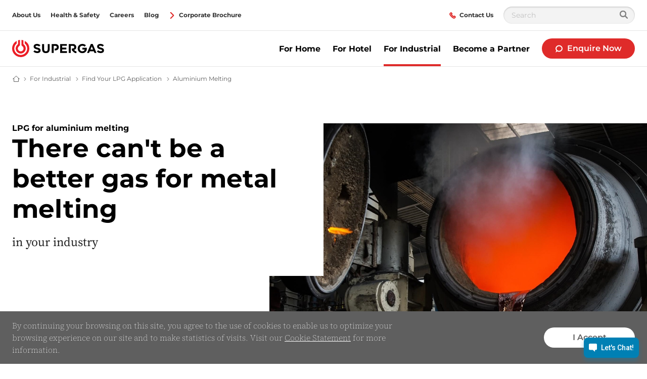

--- FILE ---
content_type: text/html; charset=utf-8
request_url: https://www.supergas.com/for-industrial/find-your-lpg-application/aluminium-melting
body_size: 59049
content:

<!DOCTYPE html>
<html class="no-js" lang="en-IN" xmlns="http://www.w3.org/1999/xhtml" prefix="og: http://ogp.me/ns#">
<head>
    <meta charset="utf-8">
    <!-- refs/heads/releases/Release_214.0.0-1.0.25349.01 -->
    <meta http-equiv="X-UA-Compatible" content="IE=edge">
    <meta name="viewport" content="width=device-width, initial-scale=1.0">
    
    <title>Superior SR grade LPG for Industrial Aluminium Melting Application </title>
    <meta name="description" content="SUPERGAS LPG gives uniform heating with a longer crucible life for melting applications in your industry.">
    <meta name="robots" content="INDEX,FOLLOW" />
            <link rel="alternate" href="https://www.supergas.com/for-industrial/find-your-lpg-application/aluminium-melting" hreflang="en-IN" />
<meta property="og:title" content="LPG gas for metal melting" />
<meta property="og:site_name" content="Supergas" />
<meta property="og:url" content="https://www.supergas.com/for-industrial/find-your-lpg-application/aluminium-melting" />
<meta property="og:description" content="The ideal fuel for aluminium melting" />
<meta property="og:image" content="https://cdn.supergas.com/-/media/sites/india/lpg-for-industry/new-aluminium-melting.jpg?mw=1366&amp;rev=3eab2926dc214398ab6b5619ac917cca" />
<meta property="og:image:secure_url" content="https://cdn.supergas.com/-/media/sites/india/lpg-for-industry/new-aluminium-melting.jpg?mw=1366&amp;rev=3eab2926dc214398ab6b5619ac917cca" />
    <link rel="canonical" href="https://www.supergas.com/for-industrial/find-your-lpg-application/aluminium-melting" />
            <link rel="preload" importance="high"
                  as="image"
                  href="https://cdn.supergas.com/-/media/sites/india/lpg-for-industry/new-aluminium-melting.jpg?rev=3eab2926dc214398ab6b5619ac917cca&amp;w=320&amp;hash=2353F9FE7FCA2FD63A0918C2E9FF48FD"
                  imagesrcset="https://cdn.supergas.com/-/media/sites/india/lpg-for-industry/new-aluminium-melting.jpg?rev=3eab2926dc214398ab6b5619ac917cca&amp;w=320&amp;hash=2353F9FE7FCA2FD63A0918C2E9FF48FD 320w,
                      https://cdn.supergas.com/-/media/sites/india/lpg-for-industry/new-aluminium-melting.jpg?rev=3eab2926dc214398ab6b5619ac917cca&amp;w=640&amp;hash=0F9CA207BD5FD88B0504E740EA06665F 640w,
                      https://cdn.supergas.com/-/media/sites/india/lpg-for-industry/new-aluminium-melting.jpg?rev=3eab2926dc214398ab6b5619ac917cca&amp;w=960&amp;hash=641D992FCAF97EABD1FF45CB4BCB8A15 960w,
                      https://cdn.supergas.com/-/media/sites/india/lpg-for-industry/new-aluminium-melting.jpg?rev=3eab2926dc214398ab6b5619ac917cca&amp;w=1280&amp;hash=8CAE342F64F2BED27FF500D3A2245CE9 1280w,
                      https://cdn.supergas.com/-/media/sites/india/lpg-for-industry/new-aluminium-melting.jpg?rev=3eab2926dc214398ab6b5619ac917cca&amp;w=1600&amp;hash=B7DEE8CC1540D73E070E5B9710E5DBEB 1600w,
                      https://cdn.supergas.com/-/media/sites/india/lpg-for-industry/new-aluminium-melting.jpg?rev=3eab2926dc214398ab6b5619ac917cca&amp;w=1920&amp;hash=C8AAC449FD44D4F9FAF57CEA91569677 1920w"
                  imagesizes="100vw" />
    <script>
        window.globalStrings = {
            modalCloseText: 'Close'
        }
    </script>

    <meta class="foundation-mq">
    <meta name="msapplication-TileColor" content="#ffc40d">
    <meta name="theme-color" content="#ffffff">
    <meta name="browser" content="chrome">
    <meta name="browserVersion" content="131.0">
    <meta name="browserMajorVersion" content="131">
    <meta name="ismobile" content="false">
    <script type="text/javascript">var dataLayer = dataLayer || [];</script>
    <script type="text/javascript">
    var trackingVariables = {
        type: "Content page",
        language: "en-IN",
        environment: "published production"
    }
    window.trackingVariables = trackingVariables;
</script>

    <!-- structured data -->
    <script type="application/ld+json">
        {"@context":"https://schema.org","@type":"FAQPage","mainEntity":[{"@type":"Question","name":"Reduced carbon footprint & fuel cost ","acceptedAnswer":{"@type":"Answer","text":"Higher calorific value of LPG facilitates greater processing in lesser time along with lower carbon footprint and less cost compared to conventional fuels."}},{"@type":"Question","name":"Lower maintenance, higher productivity","acceptedAnswer":{"@type":"Answer","text":"LPG undergoes complete combustion, keeping the combustion system free of soot and carbon particles and more batches can be processed with less fuel."}},{"@type":"Question","name":"Better finished product quality","acceptedAnswer":{"@type":"Answer","text":"The heat transfer efficiency of the system increases due to direct heating with LPG, thus resulting in better finished quality of the product."}},{"@type":"Question","name":"Minimal heat loss & longer crucible life","acceptedAnswer":{"@type":"Answer","text":"LPG provides even and uniform heat distribution, thus increasing the crucible life while maintaining heat loss at a minimum."}},{"@type":"Question","name":"Reduction in chlorine consumption","acceptedAnswer":{"@type":"Answer","text":"In aluminium melting, LPG helps reduce chlorine consumption, thus obtaining aluminium alloys of a higher quality."}}]}
    </script>
<!-- /structured data -->

    


    <script src="https://cdn.supergas.com/dist/js/lazysizes.js" async></script>

    
    <!--<link rel="preload" href="https://cdn.supergas.com/dist/assets/fonts/Gotham-Bold.woff2" as="font" type="font/woff2" crossorigin />
    <link rel="preload" href="https://cdn.supergas.com/dist/assets/fonts/Gotham-Book.woff2" as="font" type="font/woff2" crossorigin />-->
    <link rel="stylesheet" href="https://cdn.supergas.com/dist/css/shvwebfonts.css" />
    <link rel="stylesheet" type="text/css" href="https://cdn.supergas.com/dist/css/print.css" media="none" onload="this.media='print'" />
    <link href="https://cdn.supergas.com/dist/css/autoaddress.css?v=0D2EANKHdhPKtxB7C2Ns/Q==" rel="stylesheet" />
<link href="https://cdn.supergas.com/dist/css/fallback.css?v=ATqC4/WQb74tUqica7RNMw==" rel="stylesheet" />



    <link rel="preconnect" href="https://toolassets.haptikapi.com">
<meta name="google-site-verification" content="FvVaI7lqhgUeIH8BtTOVYrG5Yul3dK5yoEsp0oHDn_I" />

<!-- Google Tag Manager -->
<script>(function(w,d,s,l,i){w[l]=w[l]||[];w[l].push({'gtm.start':
new Date().getTime(),event:'gtm.js'});var f=d.getElementsByTagName(s)[0],
j=d.createElement(s),dl=l!='dataLayer'?'&l='+l:'';j.async=true;j.src=
'https://www.googletagmanager.com/gtm.js?id='+i+dl;f.parentNode.insertBefore(j,f);
})(window,document,'script','dataLayer','GTM-TB3JMGB');</script>
<!-- End Google Tag Manager -->


<!-- Start VWO Async SmartCode -->
<link rel="preconnect" href="https://dev.visualwebsiteoptimizer.com" />
<script type='text/javascript' id='vwoCode'>
window._vwo_code || (function() {
var account_id=803702,
version=2.1,
settings_tolerance=2000,
hide_element='body',
hide_element_style = 'opacity:0 !important;filter:alpha(opacity=0) !important;background:none !important;transition:none !important;',
/* DO NOT EDIT BELOW THIS LINE */
f=false,w=window,d=document,v=d.querySelector('#vwoCode'),cK='_vwo_'+account_id+'_settings',cc={};try{var c=JSON.parse(localStorage.getItem('_vwo_'+account_id+'_config'));cc=c&&typeof c==='object'?c:{}}catch(e){}var stT=cc.stT==='session'?w.sessionStorage:w.localStorage;code={nonce:v&&v.nonce,use_existing_jquery:function(){return typeof use_existing_jquery!=='undefined'?use_existing_jquery:undefined},library_tolerance:function(){return typeof library_tolerance!=='undefined'?library_tolerance:undefined},settings_tolerance:function(){return cc.sT||settings_tolerance},hide_element_style:function(){return'{'+(cc.hES||hide_element_style)+'}'},hide_element:function(){if(performance.getEntriesByName('first-contentful-paint')[0]){return''}return typeof cc.hE==='string'?cc.hE:hide_element},getVersion:function(){return version},finish:function(e){if(!f){f=true;var t=d.getElementById('_vis_opt_path_hides');if(t)t.parentNode.removeChild(t);if(e)(new Image).src='https://dev.visualwebsiteoptimizer.com/ee.gif?a='+account_id+e}},finished:function(){return f},addScript:function(e){var t=d.createElement('script');t.type='text/javascript';if(e.src){t.src=e.src}else{t.text=e.text}v&&t.setAttribute('nonce',v.nonce);d.getElementsByTagName('head')[0].appendChild(t)},load:function(e,t){var n=this.getSettings(),i=d.createElement('script'),r=this;t=t||{};if(n){i.textContent=n;d.getElementsByTagName('head')[0].appendChild(i);if(!w.VWO||VWO.caE){stT.removeItem(cK);r.load(e)}}else{var o=new XMLHttpRequest;o.open('GET',e,true);o.withCredentials=!t.dSC;o.responseType=t.responseType||'text';o.onload=function(){if(t.onloadCb){return t.onloadCb(o,e)}if(o.status===200||o.status===304){_vwo_code.addScript({text:o.responseText})}else{_vwo_code.finish('&e=loading_failure:'+e)}};o.onerror=function(){if(t.onerrorCb){return t.onerrorCb(e)}_vwo_code.finish('&e=loading_failure:'+e)};o.send()}},getSettings:function(){try{var e=stT.getItem(cK);if(!e){return}e=JSON.parse(e);if(Date.now()>e.e){stT.removeItem(cK);return}return e.s}catch(e){return}},init:function(){if(d.URL.indexOf('__vwo_disable__')>-1)return;var e=this.settings_tolerance();w._vwo_settings_timer=setTimeout(function(){_vwo_code.finish();stT.removeItem(cK)},e);var t;if(this.hide_element()!=='body'){t=d.createElement('style');var n=this.hide_element(),i=n?n+this.hide_element_style():'',r=d.getElementsByTagName('head')[0];t.setAttribute('id','_vis_opt_path_hides');v&&t.setAttribute('nonce',v.nonce);t.setAttribute('type','text/css');if(t.styleSheet)t.styleSheet.cssText=i;else t.appendChild(d.createTextNode(i));r.appendChild(t)}else{t=d.getElementsByTagName('head')[0];var i=d.createElement('div');i.style.cssText='z-index: 2147483647 !important;position: fixed !important;left: 0 !important;top: 0 !important;width: 100% !important;height: 100% !important;background: white !important;';i.setAttribute('id','_vis_opt_path_hides');i.classList.add('_vis_hide_layer');t.parentNode.insertBefore(i,t.nextSibling)}var o=window._vis_opt_url||d.URL,s='https://dev.visualwebsiteoptimizer.com/j.php?a='+account_id+'&u='+encodeURIComponent(o)+'&vn='+version;if(w.location.search.indexOf('_vwo_xhr')!==-1){this.addScript({src:s})}else{this.load(s+'&x=true')}}};w._vwo_code=code;code.init();})();
</script>
<!-- End VWO Async SmartCode -->


    

                <link rel="icon" type="application/octet-stream" sizes="32x32" href="https://cdn.supergas.com/-/media/sites/india/favicon.ico?rev=761d68d05fdb4950bd4b545855e46d72&amp;hash=D83BCFB68093893EE5F2C75A3EDFB96F">





    
    

<script>
//alert('This is a global script')
</script>



    

    <script type="text/javascript">
    var cookieConsentSettings = {"ConsentDurationDays":90,"Categories":[{"CategoryName":"All","RequireConsent":false,"Cookies":["SC_ANALYTICS_GLOBAL_COOKIE","_shvenergy_cookie_warning","shvfonts_are_cached","_ga","_gid","_shvenergy_alert_banner","_shvenergy_custom_lang","_shvenergy_nlf_option","_shvenergy_product_overview","_shvenergy_redirect_popup","_shvenergy_retrive_lpgquote","_shvenergy_retrive_lpgquote_closed","_shvenergy_unsupported_browser_version","_shvenergy_utm","_shvenergy_wizard_incomplete","_shvenergy_newsoverview_searchparameters","_shvenergy_blogoverview_searchparameters"]}]}
</script>
</head>
<body style="" data-theme="" data-totop-enabled="True" data-totop-label="">
    <a class="skip-header" href="#main">Skip to content</a>
    <!-- Google Tag Manager (noscript) -->
<noscript><iframe src=https://www.googletagmanager.com/ns.html?id=GTM-TB3JMGB
height="0" width="0" style="display:none;visibility:hidden"></iframe></noscript>
<!-- End Google Tag Manager (noscript) -->


    <input type="hidden" id="cdnInput" data-value="https://cdn.supergas.com" />
    <input type="hidden" id="siteFontRelativePath" data-value="/dist/css/shvwebfonts.css" />
    <input type="hidden" id="siteFontProKey" data-value="" />

    <header class="page-header" role="banner">
        

        


<div class="service-menu-border"  data-trackingmodulename="ServiceMenu">

    <div class="row">
        <div class="column small-12">
            <div class="service-menu-wrapper">

                <nav class="service-menu">
                    <ul class="service-list">
                                <li>

                                    <a href="/about-us" class="" data-action="" data-category="" data-label="" id="tracking-left-service-menu" >                                        <span>About Us</span>
</a>                                </li>
                                <li>

                                    <a href="/health-and-safety" class="" data-action="" data-category="" data-label="" id="" >                                        <span>Health &amp; Safety</span>
</a>                                </li>
                                <li>

                                    <a href="/careers" class="" data-action="" data-category="" data-label="" id="" >                                        <span>Careers</span>
</a>                                </li>
                                <li>

                                    <a href="/blog" class="" data-action="" data-category="" data-label="" id="" >                                        <span>Blog</span>
</a>                                </li>
                                <li>

                                    <a href="https://cdn.supergas.com/-/media/sites/india/corporate--brochure.pdf?rev=a5cae2d90afe43e58caf3ccaef79e13f" id="" data-category="" data-label="" rel="noopener noreferrer" class="" data-action="" target="_blank" ><span class='small-icon__wrapper'><svg xmlns="http://www.w3.org/2000/svg" width="16" height="16" viewBox="0 0 16 16" aria-hidden="true" focusable="false">
	<polyline points="4.5 1 11.5 8 4.5 15" fill="none" stroke="#000" stroke-linecap="round" stroke-linejoin="round" stroke-width="2"/>
</svg></span>                                        <span>Corporate Brochure</span>
</a>                                </li>
                        


                    </ul>
                </nav>

                <nav class="service-menu">
                    <ul class="service-list">
                        <li>
<a href="/contact-us" class="" data-action="" data-category="" data-label="" id="" ><span class='small-icon__wrapper'><svg xmlns="http://www.w3.org/2000/svg" width="16" height="16" viewBox="0 0 16 16" aria-hidden="true" focusable="false">
	<path d="M13.562,13.482a3.55,3.55,0,0,1-4.27.529,20.459,20.459,0,0,1-7.35-7.35,3.471,3.471,0,0,1,.571-4.228,3.29,3.29,0,0,1,2.109-.942L6.378,3.774l-1.2,1.188a.716.716,0,0,0-.095.909,18.045,18.045,0,0,0,5.03,5.03.732.732,0,0,0,.918-.086l1.2-1.188,2.3,1.772A3.236,3.236,0,0,1,13.562,13.482Z" fill="none" stroke="#000" stroke-miterlimit="10" stroke-width="2"/>
</svg></span>                                    <span>Contact Us</span>
</a>                        </li>

                                                    <li>
                                <div class="search-modal">
                                    <form class="search-modal__search-input search-input" id="cludo-search-form-servicemenu" method="get" action="/search" novalidate="novalidate" onsubmit="return checkForm(event);">
                                        <input type="text" name="cludoquery" id="cludo" placeholder="Search" />
                                        <button type="submit" id="search-modal-submit-button">
                                            <svg width="16" height="16" viewBox="0 0 16 16" fill="none" xmlns="http://www.w3.org/2000/svg">
                                                <path fill-rule="evenodd" clip-rule="evenodd" d="M11.7489 10.2424C12.5356 9.17706 13 7.86326 13 6.44196C13 2.88417 10.0899 0 6.5 0C2.91015 0 0 2.88417 0 6.44196C0 9.99976 2.91015 12.8839 6.5 12.8839C7.9341 12.8839 9.25973 12.4236 10.3347 11.644L14.2929 15.5669C14.6834 15.9539 15.3166 15.9539 15.7071 15.5669C16.0976 15.1798 16.0976 14.5523 15.7071 14.1653L11.7489 10.2424ZM6.5 10.9018C4.01472 10.9018 2 8.90506 2 6.44196C2 3.97887 4.01472 1.98214 6.5 1.98214C8.98528 1.98214 11 3.97887 11 6.44196C11 8.90506 8.98528 10.9018 6.5 10.9018Z" fill="#7F7F7F" />
                                                <mask id="mask0_8010_123057" style="mask-type:luminance" maskUnits="userSpaceOnUse" x="0" y="0" width="16" height="16">
                                                    <path fill-rule="evenodd" clip-rule="evenodd" d="M11.7489 10.2424C12.5356 9.17706 13 7.86326 13 6.44196C13 2.88417 10.0899 0 6.5 0C2.91015 0 0 2.88417 0 6.44196C0 9.99976 2.91015 12.8839 6.5 12.8839C7.9341 12.8839 9.25973 12.4236 10.3347 11.644L14.2929 15.5669C14.6834 15.9539 15.3166 15.9539 15.7071 15.5669C16.0976 15.1798 16.0976 14.5523 15.7071 14.1653L11.7489 10.2424ZM6.5 10.9018C4.01472 10.9018 2 8.90506 2 6.44196C2 3.97887 4.01472 1.98214 6.5 1.98214C8.98528 1.98214 11 3.97887 11 6.44196C11 8.90506 8.98528 10.9018 6.5 10.9018Z" fill="white" />
                                                </mask>
                                                <g mask="url(#mask0_8010_123057)">
                                                    <rect width="16" height="15.8571" transform="matrix(-1 0 0 1 16 0)" fill="#7F7F7F" />
                                                    <rect width="16" height="15.8571" transform="matrix(-1 0 0 1 16 0)" fill="#7F7F7F" />
                                                </g>
                                            </svg>
                                        </button>
                                    </form>
                                </div>
                            </li>
                    </ul>
                </nav>

            </div>

        </div>
    </div>
</div>







<div class="mobile-header">
    <div class="mobile-header__top">

        <a href="/" class="mobile-header__logo">
            <img src="https://cdn.supergas.com/-/media/sites/india/logo/supergas_logo.svg?rev=b66303e9a6be42d49b36e3e25bd32446&amp;h=34&amp;w=183&amp;la=en-IN&amp;hash=87395E716A661DC525087BEBCCC6C72E" height="34" width="183" alt="" />
        </a>
<a href="/online-enquiry/lpg-for-industry" class="button button--dealerfinder btn-track" id="mobile_tracking-menu-button" >                    <span class="small-icon__wrapper">
<span class='small-icon__wrapper'><svg xmlns="http://www.w3.org/2000/svg" width="16" height="16" viewBox="0 0 16 16" aria-hidden="true" focusable="false">
	<path d="M3.592,11.723A5.237,5.237,0,0,1,2,8,5.766,5.766,0,0,1,8,2.5,5.766,5.766,0,0,1,14,8a5.766,5.766,0,0,1-6,5.5,6.343,6.343,0,0,1-3.471-1.019L3,13.5Z" fill="none" stroke="#000" stroke-miterlimit="10" stroke-width="2"/>
</svg></span>                    </span>
                    <span>Enquire Now</span>
</a>
            </div>
    <div class="mobile-header__sticky">

            <div class="auxiliary-links">
                    <ul class="mobile-header__service-menu">
                                <li>
<a href="/about-us" class="" data-action="" data-category="" data-label="" id="tracking-left-service-menu" >                                        <span>About Us</span>
</a>                                </li>
                                <li>
<a href="/health-and-safety" class="" data-action="" data-category="" data-label="" id="" >                                        <span>Health &amp; Safety</span>
</a>                                </li>
                                <li>
<a href="/careers" class="" data-action="" data-category="" data-label="" id="" >                                        <span>Careers</span>
</a>                                </li>
                    </ul>
                                    <div style="display: none;">
                        <div data-main-cta>
<a href="/online-enquiry/lpg-for-industry" class="cta-link" id="mobile_tracking-menu-button" >                                        <div class="cta-link__icon">
<span class='large-icon__wrapper'><svg xmlns="http://www.w3.org/2000/svg" width="32" height="32" viewBox="0 0 32 32" aria-hidden="true" focusable="false">
	<path d="M8.64,2.686A16.614,16.614,0,0,1,16,1c8.284,0,15,5.876,15,13.125q0,.139,0,.279a8.977,8.977,0,0,1-.239,2.084A12.574,12.574,0,0,1,26.95,23.1C22.748,27.637,16.1,31,11.105,31c-.961,0,2.789-1.75,4.556-3.753C7.533,27.089,1,21.275,1,14.125A12.063,12.063,0,0,1,4.132,6.1,11.636,11.636,0,0,1,8.64,2.686Z" fill="none" stroke="#000" stroke-miterlimit="10" stroke-width="2"/>
</svg></span>                                        </div>
                                        <div class="cta-link__text">
                                            <span> Enquire Now</span>
                                            <div class="small-icon__wrapper">
                                                <svg focusable="false" aria-hidden="true" width="16" height="16" viewBox="0 0 16 16"><use xlink:href="/dist/svgsprite/icons.svg#Arrow_16x16"></use></svg>
                                            </div>
                                        </div>
</a>
                        </div>
                    </div>



            </div>
            <button type="button" class="offcanvas-menu-button">
                <span aria-hidden="true" class="burgerbun burgerbun--top"></span>
                <span aria-hidden="true" class="burgerbeef"></span>
                <span aria-hidden="true" class="burgerbun burgerbun--bottom"></span>
                <span class="visuallyhidden">Open menu</span>
            </button>
    </div>
</div>

    <aside class="offcanvasmenu">
        <header class="offcanvasmenu__header">

            

<a href="/" class="offcanvasmenu__header__item">
	<span class='small-icon__wrapper'><svg xmlns="http://www.w3.org/2000/svg" width="16" height="16" viewBox="0 0 16 16" aria-hidden="true" focusable="false">
	<polyline points="1 7 8 3 15 7" fill="none" stroke="#000" stroke-miterlimit="10" stroke-width="2"/>
	<line x1="3" y1="13" x2="3" y2="7" fill="none" stroke="#000" stroke-linecap="square" stroke-miterlimit="10" stroke-width="2"/>
	<line x1="13" y1="7" x2="13" y2="13" fill="none" stroke="#000" stroke-linecap="square" stroke-miterlimit="10" stroke-width="2"/>
	<polyline points="10 13 10 8 6 8 6 13" fill="none" stroke="#000" stroke-linecap="square" stroke-miterlimit="10" stroke-width="2"/>
</svg></span>Home
</a>



            <button type="button" class="offcanvas-menu-button">
                <span aria-hidden="true" class="burgerbun burgerbun--top"></span>
                <span aria-hidden="true" class="burgerbeef"></span>
                <span aria-hidden="true" class="burgerbun burgerbun--bottom"></span>
                <span class="visuallyhidden">Close menu</span>
            </button>

        </header>
            <div class="search-modal">
                <form class="search-modal__search-input search-input" id="cludo-search-form-mobilemenu" method="get" action="/search" novalidate="novalidate" onsubmit="return checkForm(event);">
                    <input type="text" name="cludoquery" id="cludo" placeholder="Search" />
                    <button type="submit" id="search-modal-submit-button">
                        <svg width="16" height="16" viewBox="0 0 16 16" fill="none" xmlns="http://www.w3.org/2000/svg">
                            <path fill-rule="evenodd" clip-rule="evenodd" d="M11.7489 10.2424C12.5356 9.17706 13 7.86326 13 6.44196C13 2.88417 10.0899 0 6.5 0C2.91015 0 0 2.88417 0 6.44196C0 9.99976 2.91015 12.8839 6.5 12.8839C7.9341 12.8839 9.25973 12.4236 10.3347 11.644L14.2929 15.5669C14.6834 15.9539 15.3166 15.9539 15.7071 15.5669C16.0976 15.1798 16.0976 14.5523 15.7071 14.1653L11.7489 10.2424ZM6.5 10.9018C4.01472 10.9018 2 8.90506 2 6.44196C2 3.97887 4.01472 1.98214 6.5 1.98214C8.98528 1.98214 11 3.97887 11 6.44196C11 8.90506 8.98528 10.9018 6.5 10.9018Z" fill="#7F7F7F" />
                            <mask id="mask0_8010_123669" style="mask-type:luminance" maskUnits="userSpaceOnUse" x="0" y="0" width="16" height="16">
                                <path fill-rule="evenodd" clip-rule="evenodd" d="M11.7489 10.2424C12.5356 9.17706 13 7.86326 13 6.44196C13 2.88417 10.0899 0 6.5 0C2.91015 0 0 2.88417 0 6.44196C0 9.99976 2.91015 12.8839 6.5 12.8839C7.9341 12.8839 9.25973 12.4236 10.3347 11.644L14.2929 15.5669C14.6834 15.9539 15.3166 15.9539 15.7071 15.5669C16.0976 15.1798 16.0976 14.5523 15.7071 14.1653L11.7489 10.2424ZM6.5 10.9018C4.01472 10.9018 2 8.90506 2 6.44196C2 3.97887 4.01472 1.98214 6.5 1.98214C8.98528 1.98214 11 3.97887 11 6.44196C11 8.90506 8.98528 10.9018 6.5 10.9018Z" fill="white" />
                            </mask>
                            <g mask="url(#mask0_8010_123669)">
                                <rect width="16" height="15.8571" transform="matrix(-1 0 0 1 16 0)" fill="#7F7F7F" />
                                <rect width="16" height="15.8571" transform="matrix(-1 0 0 1 16 0)" fill="#7F7F7F" />
                            </g>
                        </svg>
                    </button>
                </form>
            </div>
        <div class="offcanvasmenu__content">
            <nav class="mobile-menu js-mobile-menu" data-ctaidone="" data-ctaidtwo="">
                <ul>

                        <li>

                                <button type="button" class="mobile-menu__lvl1 "  data-submenu="lvl2" data-ctaidone="510a8508-c67a-49fb-9f32-04afee0c0330" data-ctaidtwo="163fb7c8-fc33-4a35-b000-b7ba38f4d0be">
                                    For Home
                                    <svg focusable="false" width="16" height="16" viewBox="0 0 16 16" aria-hidden="true"><use xlink:href="/dist/svgsprite/icons.svg#Arrow_No-stem_16x16"></use></svg>
                                    
                                </button>
                                <ul class="mobile-submenu">
                                    <li>
                                        <button type="button" data-back="lvl1" data-ctaidone="" data-ctaidtwo="">
                                            <svg focusable="false" width="16" height="16" viewBox="0 0 16 16" aria-hidden="true"><use xlink:href="/dist/svgsprite/icons.svg#Arrow_No-stem_16x16"></use></svg>back
                                        </button>
                                    </li>
                                    <li class="mobile-submenu__header-link">
                                        <div class="link">
                                            For Home
                                        </div>
                                    </li>
                                    <li>
                                            <a href="/for-home" class="link " >
                                                For Home
                                            </a>
                                    </li>


                                        <li>
                                                <button type="button" class=""  data-submenu="lvl3" data-ctaidone="510a8508-c67a-49fb-9f32-04afee0c0330" data-ctaidtwo="163fb7c8-fc33-4a35-b000-b7ba38f4d0be">
                                                    I&#39;m looking for...
                                                    <svg focusable="false" width="16" height="16" viewBox="0 0 16 16" aria-hidden="true"><use xlink:href="/dist/svgsprite/icons.svg#Arrow_No-stem_16x16"></use></svg>
                                                    
                                                </button>
                                                <ul class="mobile-submenu">
                                                    <li>
                                                        <button type="button" data-back="lvl2" data-ctaidone="510a8508-c67a-49fb-9f32-04afee0c0330" data-ctaidtwo="163fb7c8-fc33-4a35-b000-b7ba38f4d0be">
                                                            <svg focusable="false" width="16" height="16" viewBox="0 0 16 16" aria-hidden="true"><use xlink:href="/dist/svgsprite/icons.svg#Arrow_No-stem_16x16"></use></svg>back
                                                        </button>
                                                    </li>

                                                    <li class="mobile-submenu__header-link">
                                                        <div class="link offcanvasmenu__button-wrapper">
                                                            I&#39;m looking for...
                                                        </div>
                                                    </li>
                                                    <li>
                                                    </li>


                                                        <li>
    <a href="/for-home/im-looking-for/new-connection"  class="">New Connection </a>

                                                        </li>
                                                        <li>
    <a href="/for-home/im-looking-for/lpg-leak-detector"  class="">LPG Leak Detector </a>

                                                        </li>
                                                </ul>
                                        </li>
                                        <li>
                                                <button type="button" class=""  data-submenu="lvl3" data-ctaidone="510a8508-c67a-49fb-9f32-04afee0c0330" data-ctaidtwo="163fb7c8-fc33-4a35-b000-b7ba38f4d0be">
                                                    Our Products
                                                    <svg focusable="false" width="16" height="16" viewBox="0 0 16 16" aria-hidden="true"><use xlink:href="/dist/svgsprite/icons.svg#Arrow_No-stem_16x16"></use></svg>
                                                    
                                                </button>
                                                <ul class="mobile-submenu">
                                                    <li>
                                                        <button type="button" data-back="lvl2" data-ctaidone="510a8508-c67a-49fb-9f32-04afee0c0330" data-ctaidtwo="163fb7c8-fc33-4a35-b000-b7ba38f4d0be">
                                                            <svg focusable="false" width="16" height="16" viewBox="0 0 16 16" aria-hidden="true"><use xlink:href="/dist/svgsprite/icons.svg#Arrow_No-stem_16x16"></use></svg>back
                                                        </button>
                                                    </li>

                                                    <li class="mobile-submenu__header-link">
                                                        <div class="link offcanvasmenu__button-wrapper">
                                                            Our Products
                                                        </div>
                                                    </li>
                                                    <li>
                                                    </li>


                                                        <li>
    <a href="/for-home/our-products/12kg-lpg-cylinder"  class="">12Kg LPG Cylinder </a>

                                                        </li>
                                                        <li>
    <a href="/for-home/our-products/4kg-lpg-cylinder"  class="">4Kg LPG Cylinder </a>

                                                        </li>
                                                </ul>
                                        </li>
                                        <li>
                                                <div class="offcanvasmenu__button-wrapper">
                                                        <a href="/for-home/cylinder-price-finder"  class="">Cylinder Price Finder </a>

                                                    
                                                </div>
                                        </li>
                                        <li>
                                                <div class="offcanvasmenu__button-wrapper">
                                                        <a href="/for-home/advice-on-saving-energy"  class="">Advice on Saving Energy </a>

                                                    
                                                </div>
                                        </li>
                                        <li>
                                                <div class="offcanvasmenu__button-wrapper">
                                                        <a href="/for-home/benefits-of-lpg-for-home"  class="">Benefits of LPG for Home </a>

                                                    
                                                </div>
                                        </li>
                                        <li>
                                                <div class="offcanvasmenu__button-wrapper">
                                                        <a href="/for-home/safety-tips-for-home"  class="">Safety Tips for Home </a>

                                                    
                                                </div>
                                        </li>
                                </ul>
                        </li>
                        <li>

                                <button type="button" class="mobile-menu__lvl1 "  data-submenu="lvl2" data-ctaidone="510a8508-c67a-49fb-9f32-04afee0c0330" data-ctaidtwo="163fb7c8-fc33-4a35-b000-b7ba38f4d0be">
                                    For Hotel
                                    <svg focusable="false" width="16" height="16" viewBox="0 0 16 16" aria-hidden="true"><use xlink:href="/dist/svgsprite/icons.svg#Arrow_No-stem_16x16"></use></svg>
                                    
                                </button>
                                <ul class="mobile-submenu">
                                    <li>
                                        <button type="button" data-back="lvl1" data-ctaidone="" data-ctaidtwo="">
                                            <svg focusable="false" width="16" height="16" viewBox="0 0 16 16" aria-hidden="true"><use xlink:href="/dist/svgsprite/icons.svg#Arrow_No-stem_16x16"></use></svg>back
                                        </button>
                                    </li>
                                    <li class="mobile-submenu__header-link">
                                        <div class="link">
                                            For Hotel
                                        </div>
                                    </li>
                                    <li>
                                            <a href="/for-hotel" class="link " >
                                                For Hotel
                                            </a>
                                    </li>


                                        <li>
                                                <button type="button" class=""  data-submenu="lvl3" data-ctaidone="510a8508-c67a-49fb-9f32-04afee0c0330" data-ctaidtwo="163fb7c8-fc33-4a35-b000-b7ba38f4d0be">
                                                    I&#39;m looking for...
                                                    <svg focusable="false" width="16" height="16" viewBox="0 0 16 16" aria-hidden="true"><use xlink:href="/dist/svgsprite/icons.svg#Arrow_No-stem_16x16"></use></svg>
                                                    
                                                </button>
                                                <ul class="mobile-submenu">
                                                    <li>
                                                        <button type="button" data-back="lvl2" data-ctaidone="510a8508-c67a-49fb-9f32-04afee0c0330" data-ctaidtwo="163fb7c8-fc33-4a35-b000-b7ba38f4d0be">
                                                            <svg focusable="false" width="16" height="16" viewBox="0 0 16 16" aria-hidden="true"><use xlink:href="/dist/svgsprite/icons.svg#Arrow_No-stem_16x16"></use></svg>back
                                                        </button>
                                                    </li>

                                                    <li class="mobile-submenu__header-link">
                                                        <div class="link offcanvasmenu__button-wrapper">
                                                            I&#39;m looking for...
                                                        </div>
                                                    </li>
                                                    <li>
                                                    </li>


                                                        <li>
    <a href="/for-hotel/im-looking-for/lpg-supply"  class="">LPG Supply </a>

                                                        </li>
                                                        <li>
    <a href="/for-hotel/im-looking-for/lpg-leak-detector"  class="">LPG Leak Detector </a>

                                                        </li>
                                                </ul>
                                        </li>
                                        <li>
                                                <button type="button" class=""  data-submenu="lvl3" data-ctaidone="510a8508-c67a-49fb-9f32-04afee0c0330" data-ctaidtwo="163fb7c8-fc33-4a35-b000-b7ba38f4d0be">
                                                    Our Products
                                                    <svg focusable="false" width="16" height="16" viewBox="0 0 16 16" aria-hidden="true"><use xlink:href="/dist/svgsprite/icons.svg#Arrow_No-stem_16x16"></use></svg>
                                                    
                                                </button>
                                                <ul class="mobile-submenu">
                                                    <li>
                                                        <button type="button" data-back="lvl2" data-ctaidone="510a8508-c67a-49fb-9f32-04afee0c0330" data-ctaidtwo="163fb7c8-fc33-4a35-b000-b7ba38f4d0be">
                                                            <svg focusable="false" width="16" height="16" viewBox="0 0 16 16" aria-hidden="true"><use xlink:href="/dist/svgsprite/icons.svg#Arrow_No-stem_16x16"></use></svg>back
                                                        </button>
                                                    </li>

                                                    <li class="mobile-submenu__header-link">
                                                        <div class="link offcanvasmenu__button-wrapper">
                                                            Our Products
                                                        </div>
                                                    </li>
                                                    <li>
                                                    </li>


                                                        <li>
    <a href="/for-hotel/our-products/17-kg-lpg-cylinder"  class="">17Kg LPG Cylinder </a>

                                                        </li>
                                                        <li>
    <a href="/for-hotel/our-products/21-kg-lpg-cylinder"  class="">21 Kg LPG Cylinder </a>

                                                        </li>
                                                        <li>
    <a href="/for-hotel/our-products/33-kg-lpg-cylinder"  class="">33Kg LPG Cylinder </a>

                                                        </li>
                                                </ul>
                                        </li>
                                        <li>
                                                <button type="button" class=""  data-submenu="lvl3" data-ctaidone="510a8508-c67a-49fb-9f32-04afee0c0330" data-ctaidtwo="163fb7c8-fc33-4a35-b000-b7ba38f4d0be">
                                                    Find Your Category
                                                    <svg focusable="false" width="16" height="16" viewBox="0 0 16 16" aria-hidden="true"><use xlink:href="/dist/svgsprite/icons.svg#Arrow_No-stem_16x16"></use></svg>
                                                    
                                                </button>
                                                <ul class="mobile-submenu">
                                                    <li>
                                                        <button type="button" data-back="lvl2" data-ctaidone="510a8508-c67a-49fb-9f32-04afee0c0330" data-ctaidtwo="163fb7c8-fc33-4a35-b000-b7ba38f4d0be">
                                                            <svg focusable="false" width="16" height="16" viewBox="0 0 16 16" aria-hidden="true"><use xlink:href="/dist/svgsprite/icons.svg#Arrow_No-stem_16x16"></use></svg>back
                                                        </button>
                                                    </li>

                                                    <li class="mobile-submenu__header-link">
                                                        <div class="link offcanvasmenu__button-wrapper">
                                                            Find Your Category
                                                        </div>
                                                    </li>
                                                    <li>
                                                    </li>


                                                        <li>
    <a href="/for-hotel/find-your-category/hotels-and-restaurants"  class="">Hotels &amp; Restaurants </a>

                                                        </li>
                                                        <li>
    <a href="/for-hotel/find-your-category/bakery"  class="">Bakery </a>

                                                        </li>
                                                        <li>
    <a href="/for-hotel/find-your-category/caterers"  class="">Caterers </a>

                                                        </li>
                                                </ul>
                                        </li>
                                        <li>
                                                <div class="offcanvasmenu__button-wrapper">
                                                        <a href="/for-hotel/advice-on-saving-energy"  class="">Advice on Saving Energy </a>

                                                    
                                                </div>
                                        </li>
                                        <li>
                                                <div class="offcanvasmenu__button-wrapper">
                                                        <a href="/for-hotel/benefits-of-lpg-for-hotel"  class="">Benefits of LPG for Hotel </a>

                                                    
                                                </div>
                                        </li>
                                        <li>
                                                <div class="offcanvasmenu__button-wrapper">
                                                        <a href="/for-hotel/safety-tips-for-hotel"  class="">Safety Tips for Hotel </a>

                                                    
                                                </div>
                                        </li>
                                </ul>
                        </li>
                        <li>

                                <button type="button" class="mobile-menu__lvl1 is-selected"  data-submenu="lvl2" data-ctaidone="ea83ffb2-4428-4622-9bf0-d63b45be0107" data-ctaidtwo="163fb7c8-fc33-4a35-b000-b7ba38f4d0be">
                                    For Industrial
                                    <svg focusable="false" width="16" height="16" viewBox="0 0 16 16" aria-hidden="true"><use xlink:href="/dist/svgsprite/icons.svg#Arrow_No-stem_16x16"></use></svg>
                                    
                                </button>
                                <ul class="mobile-submenu">
                                    <li>
                                        <button type="button" data-back="lvl1" data-ctaidone="" data-ctaidtwo="">
                                            <svg focusable="false" width="16" height="16" viewBox="0 0 16 16" aria-hidden="true"><use xlink:href="/dist/svgsprite/icons.svg#Arrow_No-stem_16x16"></use></svg>back
                                        </button>
                                    </li>
                                    <li class="mobile-submenu__header-link">
                                        <div class="link">
                                            For Industrial
                                        </div>
                                    </li>
                                    <li>
                                            <a href="/for-industrial" class="link is-selected" >
                                                For Industrial
                                            </a>
                                    </li>


                                        <li>
                                                <button type="button" class=""  data-submenu="lvl3" data-ctaidone="ea83ffb2-4428-4622-9bf0-d63b45be0107" data-ctaidtwo="163fb7c8-fc33-4a35-b000-b7ba38f4d0be">
                                                    I&#39;m looking for...
                                                    <svg focusable="false" width="16" height="16" viewBox="0 0 16 16" aria-hidden="true"><use xlink:href="/dist/svgsprite/icons.svg#Arrow_No-stem_16x16"></use></svg>
                                                    
                                                </button>
                                                <ul class="mobile-submenu">
                                                    <li>
                                                        <button type="button" data-back="lvl2" data-ctaidone="ea83ffb2-4428-4622-9bf0-d63b45be0107" data-ctaidtwo="163fb7c8-fc33-4a35-b000-b7ba38f4d0be">
                                                            <svg focusable="false" width="16" height="16" viewBox="0 0 16 16" aria-hidden="true"><use xlink:href="/dist/svgsprite/icons.svg#Arrow_No-stem_16x16"></use></svg>back
                                                        </button>
                                                    </li>

                                                    <li class="mobile-submenu__header-link">
                                                        <div class="link offcanvasmenu__button-wrapper">
                                                            I&#39;m looking for...
                                                        </div>
                                                    </li>
                                                    <li>
                                                    </li>


                                                        <li>
    <a href="/for-industrial/im-looking-for/convert-from-other-fuels"  class="">Convert from Other Fuels </a>

                                                        </li>
                                                        <li>
    <a href="/for-industrial/im-looking-for/switch-to-supergas"  class="">Switch to SUPERGAS </a>

                                                        </li>
                                                        <li>
    <a href="/for-industrial/im-looking-for/lpg-for-new-industry"  class="">LPG for New Industry </a>

                                                        </li>
                                                        <li>
        <a href="/for-industrial/our-offerings/lpg-installation-services"  class="" target="">
            
            
        </a>

                                                        </li>
                                                </ul>
                                        </li>
                                        <li>
                                                <button type="button" class=""  data-submenu="lvl3" data-ctaidone="ea83ffb2-4428-4622-9bf0-d63b45be0107" data-ctaidtwo="163fb7c8-fc33-4a35-b000-b7ba38f4d0be">
                                                    Our Offerings
                                                    <svg focusable="false" width="16" height="16" viewBox="0 0 16 16" aria-hidden="true"><use xlink:href="/dist/svgsprite/icons.svg#Arrow_No-stem_16x16"></use></svg>
                                                    
                                                </button>
                                                <ul class="mobile-submenu">
                                                    <li>
                                                        <button type="button" data-back="lvl2" data-ctaidone="ea83ffb2-4428-4622-9bf0-d63b45be0107" data-ctaidtwo="163fb7c8-fc33-4a35-b000-b7ba38f4d0be">
                                                            <svg focusable="false" width="16" height="16" viewBox="0 0 16 16" aria-hidden="true"><use xlink:href="/dist/svgsprite/icons.svg#Arrow_No-stem_16x16"></use></svg>back
                                                        </button>
                                                    </li>

                                                    <li class="mobile-submenu__header-link">
                                                        <div class="link offcanvasmenu__button-wrapper">
                                                            Our Offerings
                                                        </div>
                                                    </li>
                                                    <li>
                                                            <a href="/for-industrial/our-offerings" class="link " >
                                                                Our Offerings
                                                            </a>
                                                    </li>


                                                        <li>
                                                                <button type="button" class=""  data-submenu="lvl4" data-ctaidone="ea83ffb2-4428-4622-9bf0-d63b45be0107" data-ctaidtwo="163fb7c8-fc33-4a35-b000-b7ba38f4d0be">
                                                                    LPG Supply
                                                                    <svg focusable="false" width="16" height="16" viewBox="0 0 16 16" aria-hidden="true"><use xlink:href="/dist/svgsprite/icons.svg#Arrow_No-stem_16x16"></use></svg>
                                                                    
                                                                </button>
                                                                <ul class="mobile-submenu">
                                                                    <li>
                                                                        <button type="button" data-back="lvl3" data-ctaidone="ea83ffb2-4428-4622-9bf0-d63b45be0107" data-ctaidtwo="163fb7c8-fc33-4a35-b000-b7ba38f4d0be">
                                                                            <svg focusable="false" width="16" height="16" viewBox="0 0 16 16" aria-hidden="true"><use xlink:href="/dist/svgsprite/icons.svg#Arrow_No-stem_16x16"></use></svg>back
                                                                        </button>
                                                                    </li>
                                                                    <li class="mobile-submenu__header-link">
                                                                        <div class="link">
                                                                            LPG Supply
                                                                        </div>
                                                                    </li>
                                                                    <li>
                                                                            <a href="/for-industrial/our-offerings/lpg-supply" class="link " >
                                                                                LPG Supply
                                                                            </a>
                                                                    </li>


                                                                        <li>
                                                                            <div class="offcanvasmenu__button-wrapper">
                                                                                    <a href="/for-industrial/our-offerings/lpg-supply/cylinder"  class="">LPG Supply in Cylinders </a>

                                                                                
                                                                            </div>
                                                                        </li>
                                                                        <li>
                                                                            <div class="offcanvasmenu__button-wrapper">
                                                                                    <a href="/for-industrial/our-offerings/lpg-supply/bulk-lpg"  class="">Bulk LPG </a>

                                                                                
                                                                            </div>
                                                                        </li>
                                                                        <li>
                                                                            <div class="offcanvasmenu__button-wrapper">
                                                                                    <a href="/for-industrial/our-offerings/lpg-supply/aerosol-grade-lpg"  class="">Aerosol Grade LPG </a>

                                                                                
                                                                            </div>
                                                                        </li>
                                                                        <li>
                                                                            <div class="offcanvasmenu__button-wrapper">
                                                                                    <a href="/for-industrial/our-offerings/lpg-supply/forklift-lpg-cylinder"  class="">Forklift LPG Cylinder </a>

                                                                                
                                                                            </div>
                                                                        </li>

                                                                </ul>

                                                        </li>
                                                        <li>
                                                                <button type="button" class=""  data-submenu="lvl4" data-ctaidone="ea83ffb2-4428-4622-9bf0-d63b45be0107" data-ctaidtwo="163fb7c8-fc33-4a35-b000-b7ba38f4d0be">
                                                                    LPG Installation Services
                                                                    <svg focusable="false" width="16" height="16" viewBox="0 0 16 16" aria-hidden="true"><use xlink:href="/dist/svgsprite/icons.svg#Arrow_No-stem_16x16"></use></svg>
                                                                    
                                                                </button>
                                                                <ul class="mobile-submenu">
                                                                    <li>
                                                                        <button type="button" data-back="lvl3" data-ctaidone="ea83ffb2-4428-4622-9bf0-d63b45be0107" data-ctaidtwo="163fb7c8-fc33-4a35-b000-b7ba38f4d0be">
                                                                            <svg focusable="false" width="16" height="16" viewBox="0 0 16 16" aria-hidden="true"><use xlink:href="/dist/svgsprite/icons.svg#Arrow_No-stem_16x16"></use></svg>back
                                                                        </button>
                                                                    </li>
                                                                    <li class="mobile-submenu__header-link">
                                                                        <div class="link">
                                                                            LPG Installation Services
                                                                        </div>
                                                                    </li>
                                                                    <li>
                                                                            <a href="/for-industrial/our-offerings/lpg-installation-services" class="link " >
                                                                                LPG Installation Services
                                                                            </a>
                                                                    </li>


                                                                        <li>
                                                                            <div class="offcanvasmenu__button-wrapper">
                                                                                    <a href="/for-industrial/our-offerings/lpg-installation-services/cylinder-installation"  class="">Cylinder Installation </a>

                                                                                
                                                                            </div>
                                                                        </li>
                                                                        <li>
                                                                            <div class="offcanvasmenu__button-wrapper">
                                                                                    <a href="/for-industrial/our-offerings/lpg-installation-services/maxima-installation"  class="">Maxima Installation </a>

                                                                                
                                                                            </div>
                                                                        </li>
                                                                        <li>
                                                                            <div class="offcanvasmenu__button-wrapper">
                                                                                    <a href="/for-industrial/our-offerings/lpg-installation-services/bulk-installation"  class="">Bulk Installation </a>

                                                                                
                                                                            </div>
                                                                        </li>

                                                                </ul>

                                                        </li>
                                                        <li>
                                                                <button type="button" class=""  data-submenu="lvl4" data-ctaidone="ea83ffb2-4428-4622-9bf0-d63b45be0107" data-ctaidtwo="163fb7c8-fc33-4a35-b000-b7ba38f4d0be">
                                                                    Energy Saving Solutions
                                                                    <svg focusable="false" width="16" height="16" viewBox="0 0 16 16" aria-hidden="true"><use xlink:href="/dist/svgsprite/icons.svg#Arrow_No-stem_16x16"></use></svg>
                                                                    
                                                                </button>
                                                                <ul class="mobile-submenu">
                                                                    <li>
                                                                        <button type="button" data-back="lvl3" data-ctaidone="ea83ffb2-4428-4622-9bf0-d63b45be0107" data-ctaidtwo="163fb7c8-fc33-4a35-b000-b7ba38f4d0be">
                                                                            <svg focusable="false" width="16" height="16" viewBox="0 0 16 16" aria-hidden="true"><use xlink:href="/dist/svgsprite/icons.svg#Arrow_No-stem_16x16"></use></svg>back
                                                                        </button>
                                                                    </li>
                                                                    <li class="mobile-submenu__header-link">
                                                                        <div class="link">
                                                                            Energy Saving Solutions
                                                                        </div>
                                                                    </li>
                                                                    <li>
                                                                            <a href="/for-industrial/our-offerings/energy-saving-solutions" class="link " >
                                                                                Energy Saving Solutions
                                                                            </a>
                                                                    </li>


                                                                        <li>
                                                                            <div class="offcanvasmenu__button-wrapper">
                                                                                    <a href="/for-industrial/our-offerings/energy-saving-solutions/heaterless-vapouriser"  class="">Heaterless Vapouriser </a>

                                                                                
                                                                            </div>
                                                                        </li>
                                                                        <li>
                                                                            <div class="offcanvasmenu__button-wrapper">
                                                                                    <a href="/for-industrial/our-offerings/energy-saving-solutions/continuous-gas-monitoring-system"  class="">Continuous Gas Monitoring System </a>

                                                                                
                                                                            </div>
                                                                        </li>
                                                                        <li>
                                                                            <div class="offcanvasmenu__button-wrapper">
                                                                                    <a href="/for-industrial/our-offerings/energy-saving-solutions/eacd"  class="">Electronic Auto Changeover Device </a>

                                                                                
                                                                            </div>
                                                                        </li>
                                                                        <li>
                                                                            <div class="offcanvasmenu__button-wrapper">
                                                                                    <a href="/for-industrial/our-offerings/energy-saving-solutions/mfm"  class="">Mass Flow Meter </a>

                                                                                
                                                                            </div>
                                                                        </li>
                                                                        <li>
                                                                            <div class="offcanvasmenu__button-wrapper">
                                                                                    <a href="/for-industrial/our-offerings/energy-saving-solutions/liquid-trap"  class="">Liquid Trap </a>

                                                                                
                                                                            </div>
                                                                        </li>
                                                                        <li>
                                                                            <div class="offcanvasmenu__button-wrapper">
                                                                                    <a href="/for-industrial/our-offerings/energy-saving-solutions/flue-gas-analysis"  class="">Flue Gas Analysis </a>

                                                                                
                                                                            </div>
                                                                        </li>

                                                                </ul>

                                                        </li>
                                                        <li>
    <a href="/for-industrial/our-offerings/annual-maintenance"  class="">Annual Maintenance </a>

                                                        </li>
                                                        <li>
    <a href="/for-industrial/our-offerings/safety-training--audit"  class="">Safety Training &amp; Audit </a>

                                                        </li>
                                                        <li>
    <a href="/for-industrial/our-offerings/hydro-testing-for-bulk"  class="">Hydro Testing for Bulk </a>

                                                        </li>
                                                        <li>
    <a href="/for-industrial/our-offerings/build-own-maintain-model"  class="">Build-Own-Maintain Model </a>

                                                        </li>
                                                        <li>
    <a href="/for-industrial/our-offerings/conversion-assistance"  class="">Conversion Assistance </a>

                                                        </li>
                                                </ul>
                                        </li>
                                        <li>
                                                <button type="button" class="is-selected"  data-submenu="lvl3" data-ctaidone="ea83ffb2-4428-4622-9bf0-d63b45be0107" data-ctaidtwo="163fb7c8-fc33-4a35-b000-b7ba38f4d0be">
                                                    Find Your LPG Application
                                                    <svg focusable="false" width="16" height="16" viewBox="0 0 16 16" aria-hidden="true"><use xlink:href="/dist/svgsprite/icons.svg#Arrow_No-stem_16x16"></use></svg>
                                                    
                                                </button>
                                                <ul class="mobile-submenu">
                                                    <li>
                                                        <button type="button" data-back="lvl2" data-ctaidone="ea83ffb2-4428-4622-9bf0-d63b45be0107" data-ctaidtwo="163fb7c8-fc33-4a35-b000-b7ba38f4d0be">
                                                            <svg focusable="false" width="16" height="16" viewBox="0 0 16 16" aria-hidden="true"><use xlink:href="/dist/svgsprite/icons.svg#Arrow_No-stem_16x16"></use></svg>back
                                                        </button>
                                                    </li>

                                                    <li class="mobile-submenu__header-link">
                                                        <div class="link offcanvasmenu__button-wrapper">
                                                            Find Your LPG Application
                                                        </div>
                                                    </li>
                                                    <li>
                                                            <a href="/for-industrial/find-your-lpg-application" class="link is-selected" >
                                                                Find Your LPG Application
                                                            </a>
                                                    </li>


                                                        <li>
    <a href="/for-industrial/find-your-lpg-application/powder-coating"  class="">Powder Coating </a>

                                                        </li>
                                                        <li>
    <a href="/for-industrial/find-your-lpg-application/aluminium-melting"  class=" is-selected">Aluminium Melting </a>

                                                        </li>
                                                        <li>
    <a href="/for-industrial/find-your-lpg-application/galvanizing"  class="">Galvanizing </a>

                                                        </li>
                                                        <li>
    <a href="/for-industrial/find-your-lpg-application/heat-treatment"  class="">Heat Treatment </a>

                                                        </li>
                                                        <li>
    <a href="/for-industrial/find-your-lpg-application/cutting-gas"  class="">Metal Cutting </a>

                                                        </li>
                                                        <li>
    <a href="/for-industrial/find-your-lpg-application/steam-generation"  class="">Steam Generation </a>

                                                        </li>
                                                        <li>
    <a href="/for-industrial/find-your-lpg-application/endo-gas-generation"  class="">Endo Gas Generation </a>

                                                        </li>
                                                        <li>
    <a href="/for-industrial/find-your-lpg-application/metal-preheating"  class="">Metal Preheating </a>

                                                        </li>
                                                        <li>
    <a href="/for-industrial/find-your-lpg-application/baking"  class="">Baking </a>

                                                        </li>
                                                        <li>
    <a href="/for-industrial/find-your-lpg-application/other-applications"  class="">Other Applications </a>

                                                        </li>
                                                </ul>
                                        </li>
                                        <li>
                                                <button type="button" class=""  data-submenu="lvl3" data-ctaidone="ea83ffb2-4428-4622-9bf0-d63b45be0107" data-ctaidtwo="163fb7c8-fc33-4a35-b000-b7ba38f4d0be">
                                                    Industries using LPG
                                                    <svg focusable="false" width="16" height="16" viewBox="0 0 16 16" aria-hidden="true"><use xlink:href="/dist/svgsprite/icons.svg#Arrow_No-stem_16x16"></use></svg>
                                                    
                                                </button>
                                                <ul class="mobile-submenu">
                                                    <li>
                                                        <button type="button" data-back="lvl2" data-ctaidone="ea83ffb2-4428-4622-9bf0-d63b45be0107" data-ctaidtwo="163fb7c8-fc33-4a35-b000-b7ba38f4d0be">
                                                            <svg focusable="false" width="16" height="16" viewBox="0 0 16 16" aria-hidden="true"><use xlink:href="/dist/svgsprite/icons.svg#Arrow_No-stem_16x16"></use></svg>back
                                                        </button>
                                                    </li>

                                                    <li class="mobile-submenu__header-link">
                                                        <div class="link offcanvasmenu__button-wrapper">
                                                            Industries using LPG
                                                        </div>
                                                    </li>
                                                    <li>
                                                    </li>


                                                        <li>
    <a href="/for-industrial/industries-using-lpg/industry-aerosol-grade-lpg"  class="">Industry Aerosol Grade LPG </a>

                                                        </li>
                                                        <li>
    <a href="/for-industrial/industries-using-lpg/lpg-for-auto-ancillary"  class="">LPG for Auto Parts Manufacturing </a>

                                                        </li>
                                                        <li>
    <a href="/for-industrial/industries-using-lpg/lpg-for-fnb-manufacturing"  class="">LPG for F&amp;B Manufacturing </a>

                                                        </li>
                                                        <li>
    <a href="/for-industrial/industries-using-lpg/lpg-for-lighter-making"  class="">Lpg for lighter manufacturing </a>

                                                        </li>
                                                        <li>
    <a href="/for-industrial/industries-using-lpg/lpg-for-textile-industry"  class="">LPG for textile manufacturing </a>

                                                        </li>
                                                </ul>
                                        </li>
                                        <li>
                                                <button type="button" class=""  data-submenu="lvl3" data-ctaidone="ea83ffb2-4428-4622-9bf0-d63b45be0107" data-ctaidtwo="163fb7c8-fc33-4a35-b000-b7ba38f4d0be">
                                                    Case Studies
                                                    <svg focusable="false" width="16" height="16" viewBox="0 0 16 16" aria-hidden="true"><use xlink:href="/dist/svgsprite/icons.svg#Arrow_No-stem_16x16"></use></svg>
                                                    
                                                </button>
                                                <ul class="mobile-submenu">
                                                    <li>
                                                        <button type="button" data-back="lvl2" data-ctaidone="ea83ffb2-4428-4622-9bf0-d63b45be0107" data-ctaidtwo="163fb7c8-fc33-4a35-b000-b7ba38f4d0be">
                                                            <svg focusable="false" width="16" height="16" viewBox="0 0 16 16" aria-hidden="true"><use xlink:href="/dist/svgsprite/icons.svg#Arrow_No-stem_16x16"></use></svg>back
                                                        </button>
                                                    </li>

                                                    <li class="mobile-submenu__header-link">
                                                        <div class="link offcanvasmenu__button-wrapper">
                                                            Case Studies
                                                        </div>
                                                    </li>
                                                    <li>
                                                            <a href="/for-industrial/case-studies" class="link " >
                                                                Case Studies
                                                            </a>
                                                    </li>


                                                        <li>
                                                                <button type="button" class=""  data-submenu="lvl4" data-ctaidone="ea83ffb2-4428-4622-9bf0-d63b45be0107" data-ctaidtwo="163fb7c8-fc33-4a35-b000-b7ba38f4d0be">
                                                                    Converted to LPG
                                                                    <svg focusable="false" width="16" height="16" viewBox="0 0 16 16" aria-hidden="true"><use xlink:href="/dist/svgsprite/icons.svg#Arrow_No-stem_16x16"></use></svg>
                                                                    
                                                                </button>
                                                                <ul class="mobile-submenu">
                                                                    <li>
                                                                        <button type="button" data-back="lvl3" data-ctaidone="ea83ffb2-4428-4622-9bf0-d63b45be0107" data-ctaidtwo="163fb7c8-fc33-4a35-b000-b7ba38f4d0be">
                                                                            <svg focusable="false" width="16" height="16" viewBox="0 0 16 16" aria-hidden="true"><use xlink:href="/dist/svgsprite/icons.svg#Arrow_No-stem_16x16"></use></svg>back
                                                                        </button>
                                                                    </li>
                                                                    <li class="mobile-submenu__header-link">
                                                                        <div class="link">
                                                                            Converted to LPG
                                                                        </div>
                                                                    </li>
                                                                    <li>
                                                                            <a href="/for-industrial/case-studies/converted-to-lpg" class="link " >
                                                                                Converted to LPG
                                                                            </a>
                                                                    </li>


                                                                        <li>
                                                                            <div class="offcanvasmenu__button-wrapper">
                                                                                    <a href="/for-industrial/case-studies/converted-to-lpg/diesel-to-lpg-for-heat-treatment"  class="">Diesel to LPG for Heat Treatment </a>

                                                                                
                                                                            </div>
                                                                        </li>
                                                                        <li>
                                                                            <div class="offcanvasmenu__button-wrapper">
                                                                                    <a href="/for-industrial/case-studies/converted-to-lpg/fo-to-lpg-for-aluminum-melting"  class="">Aluminum Melting  using LPG </a>

                                                                                
                                                                            </div>
                                                                        </li>
                                                                        <li>
                                                                            <div class="offcanvasmenu__button-wrapper">
                                                                                    <a href="/for-industrial/case-studies/converted-to-lpg/hsd-to-lpg-for-core-drying"  class="">LPG for Thermic Fluid Heater  </a>

                                                                                
                                                                            </div>
                                                                        </li>
                                                                        <li>
                                                                            <div class="offcanvasmenu__button-wrapper">
                                                                                    <a href="/for-industrial/case-studies/converted-to-lpg/hsd-to-lpg-for-lead-melting"  class="">LPG for lead melting  </a>

                                                                                
                                                                            </div>
                                                                        </li>
                                                                        <li>
                                                                            <div class="offcanvasmenu__button-wrapper">
                                                                                    <a href="/for-industrial/case-studies/converted-to-lpg/lpg-in-pharmaceutical-industry"  class="">LPG for steam generation in pharma industry </a>

                                                                                
                                                                            </div>
                                                                        </li>
                                                                        <li>
                                                                            <div class="offcanvasmenu__button-wrapper">
                                                                                    <a href="/for-industrial/case-studies/converted-to-lpg/lshs-to-lpg-for-heat-treatment"  class="">Heat Treatment uisng LPG </a>

                                                                                
                                                                            </div>
                                                                        </li>
                                                                        <li>
                                                                            <div class="offcanvasmenu__button-wrapper">
                                                                                    <a href="/for-industrial/case-studies/converted-to-lpg/steam-generation-using-lpg"  class="">Steam Generation using LPG </a>

                                                                                
                                                                            </div>
                                                                        </li>
                                                                        <li>
                                                                            <div class="offcanvasmenu__button-wrapper">
                                                                                    <a href="/for-industrial/case-studies/converted-to-lpg/electricity-to-lpg-for-pre-heating"  class="">Electricity to LPG for Pre-Heating </a>

                                                                                
                                                                            </div>
                                                                        </li>
                                                                        <li>
                                                                            <div class="offcanvasmenu__button-wrapper">
                                                                                    <a href="/for-industrial/case-studies/converted-to-lpg/furnace-oil-to-lpg-for-drug-manufacturing"  class="">Furnace Oil to LPG for Drug Manufacturing </a>

                                                                                
                                                                            </div>
                                                                        </li>
                                                                        <li>
                                                                            <div class="offcanvasmenu__button-wrapper">
                                                                                    <a href="/for-industrial/case-studies/converted-to-lpg/furnace-oil-to-lpg-for-galvanising"  class="">Furnace Oil to LPG for Galvanising  </a>

                                                                                
                                                                            </div>
                                                                        </li>
                                                                        <li>
                                                                            <div class="offcanvasmenu__button-wrapper">
                                                                                    <a href="/for-industrial/case-studies/converted-to-lpg/furnace-oil-to-lpg-for-hot-dip-galvanising"  class="">Furnace Oil to LPG for Hot Dip Galvanising </a>

                                                                                
                                                                            </div>
                                                                        </li>
                                                                        <li>
                                                                            <div class="offcanvasmenu__button-wrapper">
                                                                                    <a href="/for-industrial/case-studies/converted-to-lpg/hsd-to-lpg-for-core-drying-oven"  class="">High Speed Diesel to LPG for Core Drying Oven  </a>

                                                                                
                                                                            </div>
                                                                        </li>
                                                                        <li>
                                                                            <div class="offcanvasmenu__button-wrapper">
                                                                                    <a href="/for-industrial/case-studies/converted-to-lpg/hsd-to-lpg-for-steam-generation"  class="">High Speed Diesel to LPG for Steam Generation </a>

                                                                                
                                                                            </div>
                                                                        </li>
                                                                        <li>
                                                                            <div class="offcanvasmenu__button-wrapper">
                                                                                    <a href="/for-industrial/case-studies/converted-to-lpg/hsd-to-lpg-for-thermic-fluid-heating"  class="">High Speed Diesel to LPG for Thermic Fluid Heating </a>

                                                                                
                                                                            </div>
                                                                        </li>
                                                                        <li>
                                                                            <div class="offcanvasmenu__button-wrapper">
                                                                                    <a href="/for-industrial/case-studies/converted-to-lpg/light-diesel-oil-to-lpg-for-galvanising"  class="">Light Diesel Oil to LPG for Galvanising </a>

                                                                                
                                                                            </div>
                                                                        </li>
                                                                        <li>
                                                                            <div class="offcanvasmenu__button-wrapper">
                                                                                    <a href="/for-industrial/case-studies/converted-to-lpg/natural-gas-to-lpg-for-ceramic-baking"  class="">Natural Gas to LPG for Ceramic Baking  </a>

                                                                                
                                                                            </div>
                                                                        </li>
                                                                        <li>
                                                                            <div class="offcanvasmenu__button-wrapper">
                                                                                    <a href="/for-industrial/case-studies/converted-to-lpg/natural-gas-to-lpg-for-dip-spin-coating"  class="">Natural Gas to LPG for Dip-Spin Coating </a>

                                                                                
                                                                            </div>
                                                                        </li>

                                                                </ul>

                                                        </li>
                                                        <li>
                                                                <button type="button" class=""  data-submenu="lvl4" data-ctaidone="ea83ffb2-4428-4622-9bf0-d63b45be0107" data-ctaidtwo="163fb7c8-fc33-4a35-b000-b7ba38f4d0be">
                                                                    LPG for New Industry
                                                                    <svg focusable="false" width="16" height="16" viewBox="0 0 16 16" aria-hidden="true"><use xlink:href="/dist/svgsprite/icons.svg#Arrow_No-stem_16x16"></use></svg>
                                                                    
                                                                </button>
                                                                <ul class="mobile-submenu">
                                                                    <li>
                                                                        <button type="button" data-back="lvl3" data-ctaidone="ea83ffb2-4428-4622-9bf0-d63b45be0107" data-ctaidtwo="163fb7c8-fc33-4a35-b000-b7ba38f4d0be">
                                                                            <svg focusable="false" width="16" height="16" viewBox="0 0 16 16" aria-hidden="true"><use xlink:href="/dist/svgsprite/icons.svg#Arrow_No-stem_16x16"></use></svg>back
                                                                        </button>
                                                                    </li>
                                                                    <li class="mobile-submenu__header-link">
                                                                        <div class="link">
                                                                            LPG for New Industry
                                                                        </div>
                                                                    </li>
                                                                    <li>
                                                                            <a href="/for-industrial/case-studies/lpg-for-new-industry" class="link " >
                                                                                LPG for New Industry
                                                                            </a>
                                                                    </li>


                                                                        <li>
                                                                            <div class="offcanvasmenu__button-wrapper">
                                                                                    <a href="/for-industrial/case-studies/lpg-for-new-industry/aerosol-grade-lpg-for-personal-and-home-care"  class="">Aerosol Grade LPG for Personal and Home Care </a>

                                                                                
                                                                            </div>
                                                                        </li>
                                                                        <li>
                                                                            <div class="offcanvasmenu__button-wrapper">
                                                                                    <a href="/for-industrial/case-studies/lpg-for-new-industry/lpg-for-lighter-manufacturing"  class="">LPG for Lighter Manufacturing </a>

                                                                                
                                                                            </div>
                                                                        </li>
                                                                        <li>
                                                                            <div class="offcanvasmenu__button-wrapper">
                                                                                    <a href="/for-industrial/case-studies/lpg-for-new-industry/lpg-for-singeing-process"  class="">LPG for Textile Singeing </a>

                                                                                
                                                                            </div>
                                                                        </li>
                                                                        <li>
                                                                            <div class="offcanvasmenu__button-wrapper">
                                                                                    <a href="/for-industrial/case-studies/lpg-for-new-industry/lpg-for-biscuit-baking"  class="">LPG for Biscuit Baking </a>

                                                                                
                                                                            </div>
                                                                        </li>
                                                                        <li>
                                                                            <div class="offcanvasmenu__button-wrapper">
                                                                                    <a href="/for-industrial/case-studies/lpg-for-new-industry/lpg-for-food-processing"  class="">LPG for Food Processing </a>

                                                                                
                                                                            </div>
                                                                        </li>
                                                                        <li>
                                                                            <div class="offcanvasmenu__button-wrapper">
                                                                                    <a href="/for-industrial/case-studies/lpg-for-new-industry/lpg-for-heat-treatment-and-steam-generation"  class="">LPG for Heat Treatment and Steam Generation </a>

                                                                                
                                                                            </div>
                                                                        </li>
                                                                        <li>
                                                                            <div class="offcanvasmenu__button-wrapper">
                                                                                    <a href="/for-industrial/case-studies/lpg-for-new-industry/lpg-for-powder-coating"  class="">LPG for Powder Coating </a>

                                                                                
                                                                            </div>
                                                                        </li>
                                                                        <li>
                                                                            <div class="offcanvasmenu__button-wrapper">
                                                                                    <a href="/for-industrial/case-studies/lpg-for-new-industry/lpg-for-rotational-moulding"  class="">LPG for Rotational Moulding </a>

                                                                                
                                                                            </div>
                                                                        </li>

                                                                </ul>

                                                        </li>
                                                        <li>
                                                                <button type="button" class=""  data-submenu="lvl4" data-ctaidone="ea83ffb2-4428-4622-9bf0-d63b45be0107" data-ctaidtwo="163fb7c8-fc33-4a35-b000-b7ba38f4d0be">
                                                                    Switched to SUPERGAS
                                                                    <svg focusable="false" width="16" height="16" viewBox="0 0 16 16" aria-hidden="true"><use xlink:href="/dist/svgsprite/icons.svg#Arrow_No-stem_16x16"></use></svg>
                                                                    
                                                                </button>
                                                                <ul class="mobile-submenu">
                                                                    <li>
                                                                        <button type="button" data-back="lvl3" data-ctaidone="ea83ffb2-4428-4622-9bf0-d63b45be0107" data-ctaidtwo="163fb7c8-fc33-4a35-b000-b7ba38f4d0be">
                                                                            <svg focusable="false" width="16" height="16" viewBox="0 0 16 16" aria-hidden="true"><use xlink:href="/dist/svgsprite/icons.svg#Arrow_No-stem_16x16"></use></svg>back
                                                                        </button>
                                                                    </li>
                                                                    <li class="mobile-submenu__header-link">
                                                                        <div class="link">
                                                                            Switched to SUPERGAS
                                                                        </div>
                                                                    </li>
                                                                    <li>
                                                                            <a href="/for-industrial/case-studies/switched-to-supergas" class="link " >
                                                                                Switched to SUPERGAS
                                                                            </a>
                                                                    </li>


                                                                        <li>
                                                                            <div class="offcanvasmenu__button-wrapper">
                                                                                    <a href="/for-industrial/case-studies/switched-to-supergas/lpg-for-aluminum-billet-heating"  class="">LPG for Billet Heating </a>

                                                                                
                                                                            </div>
                                                                        </li>
                                                                        <li>
                                                                            <div class="offcanvasmenu__button-wrapper">
                                                                                    <a href="/for-industrial/case-studies/switched-to-supergas/lpg-for-annealing"  class="">LPG for Annealing  </a>

                                                                                
                                                                            </div>
                                                                        </li>
                                                                        <li>
                                                                            <div class="offcanvasmenu__button-wrapper">
                                                                                    <a href="/for-industrial/case-studies/switched-to-supergas/lpg-for-brazing-application"  class="">LPG for Brazing </a>

                                                                                
                                                                            </div>
                                                                        </li>
                                                                        <li>
                                                                            <div class="offcanvasmenu__button-wrapper">
                                                                                    <a href="/for-industrial/case-studies/switched-to-supergas/lpg-for-fabric-dyeing"  class="">LPG for fabric dyeing </a>

                                                                                
                                                                            </div>
                                                                        </li>
                                                                        <li>
                                                                            <div class="offcanvasmenu__button-wrapper">
                                                                                    <a href="/for-industrial/case-studies/switched-to-supergas/lpg-for-metal-preheating"  class="">LPG for metal preheating </a>

                                                                                
                                                                            </div>
                                                                        </li>
                                                                        <li>
                                                                            <div class="offcanvasmenu__button-wrapper">
                                                                                    <a href="/for-industrial/case-studies/switched-to-supergas/lpg-for-metal-processing"  class="">LPG for metal processing  </a>

                                                                                
                                                                            </div>
                                                                        </li>
                                                                        <li>
                                                                            <div class="offcanvasmenu__button-wrapper">
                                                                                    <a href="/for-industrial/case-studies/switched-to-supergas/lpg-for-paint-drying"  class="">Paint Drying using LPG </a>

                                                                                
                                                                            </div>
                                                                        </li>
                                                                        <li>
                                                                            <div class="offcanvasmenu__button-wrapper">
                                                                                    <a href="/for-industrial/case-studies/switched-to-supergas/foam-extrusion-application"  class="">Foam Extrusion Application </a>

                                                                                
                                                                            </div>
                                                                        </li>
                                                                        <li>
                                                                            <div class="offcanvasmenu__button-wrapper">
                                                                                    <a href="/for-industrial/case-studies/switched-to-supergas/fabric-drying-application"  class="">Fabric Drying Application </a>

                                                                                
                                                                            </div>
                                                                        </li>

                                                                </ul>

                                                        </li>
                                                </ul>
                                        </li>
                                        <li>
                                                <div class="offcanvasmenu__button-wrapper">
                                                        <a href="/for-industrial/advice-on-saving-energy"  class="">Advice on Saving Energy </a>

                                                    
                                                </div>
                                        </li>
                                        <li>
                                                <div class="offcanvasmenu__button-wrapper">
                                                        <a href="/for-industrial/benefits-of-lpg-for-industry"  class="">Benefits of LPG for Industry </a>

                                                    
                                                </div>
                                        </li>
                                        <li>
                                                <div class="offcanvasmenu__button-wrapper">
                                                        <a href="/for-industrial/safety-tips-for-industry"  class="">Safety Tips for Industry </a>

                                                    
                                                </div>
                                        </li>
                                        <li>
                                                <div class="offcanvasmenu__button-wrapper">
                                                        <a href="/for-industrial/faq-industry"  class="">FAQ-Industry </a>

                                                    
                                                </div>
                                        </li>
                                </ul>
                        </li>
                        <li>

                                <button type="button" class="mobile-menu__lvl1 "  data-submenu="lvl2" data-ctaidone="06cbd22d-4214-4132-9b96-91eb1e594a5c" data-ctaidtwo="163fb7c8-fc33-4a35-b000-b7ba38f4d0be">
                                    Become a Partner
                                    <svg focusable="false" width="16" height="16" viewBox="0 0 16 16" aria-hidden="true"><use xlink:href="/dist/svgsprite/icons.svg#Arrow_No-stem_16x16"></use></svg>
                                    
                                </button>
                                <ul class="mobile-submenu">
                                    <li>
                                        <button type="button" data-back="lvl1" data-ctaidone="" data-ctaidtwo="">
                                            <svg focusable="false" width="16" height="16" viewBox="0 0 16 16" aria-hidden="true"><use xlink:href="/dist/svgsprite/icons.svg#Arrow_No-stem_16x16"></use></svg>back
                                        </button>
                                    </li>
                                    <li class="mobile-submenu__header-link">
                                        <div class="link">
                                            Become a Partner
                                        </div>
                                    </li>
                                    <li>
                                    </li>


                                        <li>
                                                <div class="offcanvasmenu__button-wrapper">
                                                        <a href="/become-a-partner/cylinder-franchisee"  class="">Cylinder Franchisee </a>

                                                    
                                                </div>
                                        </li>
                                        <li>
                                                <div class="offcanvasmenu__button-wrapper">
                                                        <a href="/become-a-partner/auto-lpg-franchisee"  class="">Auto LPG Franchisee </a>

                                                    
                                                </div>
                                        </li>
                                        <li>
                                                <div class="offcanvasmenu__button-wrapper">
                                                        <a href="/become-a-partner/installer"  class="">Installer </a>

                                                    
                                                </div>
                                        </li>
                                        <li>
                                                <div class="offcanvasmenu__button-wrapper">
                                                        <a href="/become-a-partner/supplier"  class="">Vendor </a>

                                                    
                                                </div>
                                        </li>
                                        <li>
                                                <div class="offcanvasmenu__button-wrapper">
                                                        <a href="/become-a-partner/transporter"  class="">Transporter </a>

                                                    
                                                </div>
                                        </li>
                                </ul>
                        </li>
                </ul>
            </nav>
            <nav class="mobile-menu">
	<ul class="mobile-service-menu">
			<li>
<a href="/about-us" class="" data-action="" data-category="" data-label="" id="tracking-left-service-menu" >					<span>About Us</span>
</a>			</li>
			<li>
<a href="/health-and-safety" class="" data-action="" data-category="" data-label="" id="" >					<span>Health &amp; Safety</span>
</a>			</li>
			<li>
<a href="/careers" class="" data-action="" data-category="" data-label="" id="" >					<span>Careers</span>
</a>			</li>
			<li>
<a href="/blog" class="" data-action="" data-category="" data-label="" id="" >					<span>Blog</span>
</a>			</li>
			<li>
<a href="https://cdn.supergas.com/-/media/sites/india/corporate--brochure.pdf?rev=a5cae2d90afe43e58caf3ccaef79e13f" id="" data-category="" data-label="" rel="noopener noreferrer" class="" data-action="" target="_blank" >					<span>Corporate Brochure</span>
</a>			</li>

	        <li>
<a href="/contact-us" class="" data-action="" data-category="" data-label="" id="" >	                <span>Contact Us</span>
</a>	        </li>
	    
		

	</ul>
</nav>

        </div>
        <footer class="offcanvasmenu__footer">
            <div class="scroll-column" data-ctacolumn></div>
        </footer>
    </aside>

<script>
	
	window.SHVMobileClasses = ' lvl2active lvl2active lvl3active lvl3active';
</script>







<div  data-sticky-container>
    <div id="main-menu-border" class="main-menu-border sticky"  data-sticky data-sticky-on=xlarge data-margin-top=0 data-stick-to=top data-top-anchor=main-menu-border:top>

        <div class="row">
            <div class="column xlarge-12">
                <div class="main-menu-wrapper">
                    <nav class="main-menu align-justify">
                        <a href="/"  class="main-menu__home">
                            <img src="https://cdn.supergas.com/-/media/sites/india/logo/supergas_logo.svg?rev=b66303e9a6be42d49b36e3e25bd32446&amp;h=34&amp;w=183&amp;la=en-IN&amp;hash=87395E716A661DC525087BEBCCC6C72E" height="34" width="183" alt="" />
                        </a>
                            <ul class="main-menu__lvl1">
                                    <li>
                                            <button type="button"  class="main-menu__button-lvl1 " data-ctaidone="510a8508-c67a-49fb-9f32-04afee0c0330" data-ctaidtwo="163fb7c8-fc33-4a35-b000-b7ba38f4d0be" data-sectionintrocopyid=""  aria-expanded="false">For Home  </button>

                                            <div class="main-menu__lvl2">

                                                <div class="primary-row row small-collapse">
                                                    
                                                    <div class="column small-12 medium-3">
                                                        
                                                        <div class="main-menu__column main-menu__column-lvl1 flex-container flex-dir-column">
                                                            <div class="scroll-column" data-ctacolumn></div>
                                                        </div>
                                                    </div>
                                                    <div class="column small-12  medium-3" id="lvl2-menu" style="position: relative; z-index: 10; background-color: #fff; border-right: solid 1px rgba(0, 0, 0, 0.1);">
                                                        <div class="main-menu__column main-menu__column-lvl2 flex-container flex-dir-column">
                                                            <div class="scroll-column">
                                                                    <div class="main-menu__button-wrapper">
                                                                        <a class="main-menu__button-lvl2" href="/for-home" >
                                                                            For Home
                                                                        </a>
                                                                    </div>

                                                                            <button type="button"  class="main-menu__button-lvl2 "  data-ctaidone="510a8508-c67a-49fb-9f32-04afee0c0330" data-ctaidtwo="163fb7c8-fc33-4a35-b000-b7ba38f4d0be" data-id="144dc33d-8800-48c3-9c5f-dbb6baaae32c" data-sectionintrocopyid=""><svg focusable="false" aria-hidden="true" width="16" height="16" viewBox="0 0 16 16"><use xlink:href="/dist/svgsprite/icons.svg#Arrow_No-stem_16x16"></use></svg>I&#39;m looking for... </button>
                                                                            <button type="button"  class="main-menu__button-lvl2 "  data-ctaidone="510a8508-c67a-49fb-9f32-04afee0c0330" data-ctaidtwo="163fb7c8-fc33-4a35-b000-b7ba38f4d0be" data-id="4d22752e-fc80-46b4-817d-70c7b6819c60" data-sectionintrocopyid=""><svg focusable="false" aria-hidden="true" width="16" height="16" viewBox="0 0 16 16"><use xlink:href="/dist/svgsprite/icons.svg#Arrow_No-stem_16x16"></use></svg>Our Products </button>
                                                                            <div class="main-menu__button-wrapper">
                                                                                    <a href="/for-home/cylinder-price-finder"  class="main-menu__button-lvl2 " data-ctaidone="510a8508-c67a-49fb-9f32-04afee0c0330" data-ctaidtwo="163fb7c8-fc33-4a35-b000-b7ba38f4d0be" data-id="95f43f5c-382d-4a79-9512-fb8acd7985b1" data-sectionintrocopyid="" >Cylinder Price Finder</a>

                                                                                
                                                                            </div>
                                                                            <div class="main-menu__button-wrapper">
                                                                                    <a href="/for-home/advice-on-saving-energy"  class="main-menu__button-lvl2 " data-ctaidone="510a8508-c67a-49fb-9f32-04afee0c0330" data-ctaidtwo="163fb7c8-fc33-4a35-b000-b7ba38f4d0be" data-id="37987817-12c6-472a-b9dc-9fcc39214382" data-sectionintrocopyid="" >Advice on Saving Energy</a>

                                                                                
                                                                            </div>
                                                                            <div class="main-menu__button-wrapper">
                                                                                    <a href="/for-home/benefits-of-lpg-for-home"  class="main-menu__button-lvl2 " data-ctaidone="510a8508-c67a-49fb-9f32-04afee0c0330" data-ctaidtwo="163fb7c8-fc33-4a35-b000-b7ba38f4d0be" data-id="7645fa18-3ee3-4255-8fdf-b2bfff97ad20" data-sectionintrocopyid="" >Benefits of LPG for Home</a>

                                                                                
                                                                            </div>
                                                                            <div class="main-menu__button-wrapper">
                                                                                    <a href="/for-home/safety-tips-for-home"  class="main-menu__button-lvl2 " data-ctaidone="510a8508-c67a-49fb-9f32-04afee0c0330" data-ctaidtwo="163fb7c8-fc33-4a35-b000-b7ba38f4d0be" data-id="64e4ca0c-8bc2-4550-bfbd-564eeeebbeb1" data-sectionintrocopyid="" >Safety Tips for Home</a>

                                                                                
                                                                            </div>

                                                            </div>
                                                        </div>
                                                    </div>
                                                            <div class="js-col column small-12 medium-6 " style="position: relative; z-index: 8;" id="144dc33d-8800-48c3-9c5f-dbb6baaae32c">
                                                                <div class="row collapse inner-row">

                                                                        <div class="column medium-12">
                                                                            <div class="scroll-column">

                                                                                <div class="css-columns no-column">
                                                                                        <div class="main-menu__button-wrapper">
                                                                                                <a href="/for-home/im-looking-for/new-connection"  class="" data-ctaidone="510a8508-c67a-49fb-9f32-04afee0c0330" data-ctaidtwo="163fb7c8-fc33-4a35-b000-b7ba38f4d0be" data-id="8739509f-8c1f-427b-a5b0-b026b858f7f4" data-sectionintrocopyid="" >New Connection</a>

                                                                                            
                                                                                        </div>
                                                                                        <div class="main-menu__button-wrapper">
                                                                                                <a href="/for-home/im-looking-for/lpg-leak-detector"  class="" data-ctaidone="510a8508-c67a-49fb-9f32-04afee0c0330" data-ctaidtwo="163fb7c8-fc33-4a35-b000-b7ba38f4d0be" data-id="21a470da-9d1f-4051-816a-e77e1c895642" data-sectionintrocopyid="" >LPG Leak Detector</a>

                                                                                            
                                                                                        </div>
                                                                                </div>
                                                                            </div>
                                                                        </div>
                                                                </div>
                                                            </div>
                                                            <div class="js-col column small-12 medium-6 " style="position: relative; z-index: 8;" id="4d22752e-fc80-46b4-817d-70c7b6819c60">
                                                                <div class="row collapse inner-row">

                                                                        <div class="column medium-12">
                                                                            <div class="scroll-column">

                                                                                <div class="css-columns no-column">
                                                                                        <div class="main-menu__button-wrapper">
                                                                                                <a href="/for-home/our-products/12kg-lpg-cylinder"  class="" data-ctaidone="510a8508-c67a-49fb-9f32-04afee0c0330" data-ctaidtwo="163fb7c8-fc33-4a35-b000-b7ba38f4d0be" data-id="098b5fd8-7571-479f-b639-cc89f3466b49" data-sectionintrocopyid="" >12Kg LPG Cylinder</a>

                                                                                            
                                                                                        </div>
                                                                                        <div class="main-menu__button-wrapper">
                                                                                                <a href="/for-home/our-products/4kg-lpg-cylinder"  class="" data-ctaidone="510a8508-c67a-49fb-9f32-04afee0c0330" data-ctaidtwo="163fb7c8-fc33-4a35-b000-b7ba38f4d0be" data-id="69e49b93-01cb-43cb-a0f6-8e2d9a7a23ad" data-sectionintrocopyid="" >4Kg LPG Cylinder</a>

                                                                                            
                                                                                        </div>
                                                                                </div>
                                                                            </div>
                                                                        </div>
                                                                </div>
                                                            </div>
                                                            <div class="js-col column small-12 medium-6 " style="position: relative; z-index: 8;" id="95f43f5c-382d-4a79-9512-fb8acd7985b1">
                                                                <div class="row collapse inner-row">

                                                                        <p>&nbsp;</p>
                                                                </div>
                                                            </div>
                                                            <div class="js-col column small-12 medium-6 " style="position: relative; z-index: 8;" id="37987817-12c6-472a-b9dc-9fcc39214382">
                                                                <div class="row collapse inner-row">

                                                                        <p>&nbsp;</p>
                                                                </div>
                                                            </div>
                                                            <div class="js-col column small-12 medium-6 " style="position: relative; z-index: 8;" id="7645fa18-3ee3-4255-8fdf-b2bfff97ad20">
                                                                <div class="row collapse inner-row">

                                                                        <p>&nbsp;</p>
                                                                </div>
                                                            </div>
                                                            <div class="js-col column small-12 medium-6 " style="position: relative; z-index: 8;" id="64e4ca0c-8bc2-4550-bfbd-564eeeebbeb1">
                                                                <div class="row collapse inner-row">

                                                                        <p>&nbsp;</p>
                                                                </div>
                                                            </div>

                                                </div>
                                            </div>
                                    </li>
                                    <li>
                                            <button type="button"  class="main-menu__button-lvl1 " data-ctaidone="510a8508-c67a-49fb-9f32-04afee0c0330" data-ctaidtwo="163fb7c8-fc33-4a35-b000-b7ba38f4d0be" data-sectionintrocopyid=""  aria-expanded="false">For Hotel  </button>

                                            <div class="main-menu__lvl2">

                                                <div class="primary-row row small-collapse">
                                                    
                                                    <div class="column small-12 medium-3">
                                                        
                                                        <div class="main-menu__column main-menu__column-lvl1 flex-container flex-dir-column">
                                                            <div class="scroll-column" data-ctacolumn></div>
                                                        </div>
                                                    </div>
                                                    <div class="column small-12  medium-3" id="lvl2-menu" style="position: relative; z-index: 10; background-color: #fff; border-right: solid 1px rgba(0, 0, 0, 0.1);">
                                                        <div class="main-menu__column main-menu__column-lvl2 flex-container flex-dir-column">
                                                            <div class="scroll-column">
                                                                    <div class="main-menu__button-wrapper">
                                                                        <a class="main-menu__button-lvl2" href="/for-hotel" >
                                                                            For Hotel
                                                                        </a>
                                                                    </div>

                                                                            <button type="button"  class="main-menu__button-lvl2 "  data-ctaidone="510a8508-c67a-49fb-9f32-04afee0c0330" data-ctaidtwo="163fb7c8-fc33-4a35-b000-b7ba38f4d0be" data-id="21bbcad7-1936-4c3b-9afb-74e50d7ca9be" data-sectionintrocopyid=""><svg focusable="false" aria-hidden="true" width="16" height="16" viewBox="0 0 16 16"><use xlink:href="/dist/svgsprite/icons.svg#Arrow_No-stem_16x16"></use></svg>I&#39;m looking for... </button>
                                                                            <button type="button"  class="main-menu__button-lvl2 "  data-ctaidone="510a8508-c67a-49fb-9f32-04afee0c0330" data-ctaidtwo="163fb7c8-fc33-4a35-b000-b7ba38f4d0be" data-id="ef140f24-f77f-4f43-88aa-33161365b52a" data-sectionintrocopyid=""><svg focusable="false" aria-hidden="true" width="16" height="16" viewBox="0 0 16 16"><use xlink:href="/dist/svgsprite/icons.svg#Arrow_No-stem_16x16"></use></svg>Our Products </button>
                                                                            <button type="button"  class="main-menu__button-lvl2 "  data-ctaidone="510a8508-c67a-49fb-9f32-04afee0c0330" data-ctaidtwo="163fb7c8-fc33-4a35-b000-b7ba38f4d0be" data-id="ee028af6-5a56-4577-8ca7-c5fc820d2415" data-sectionintrocopyid=""><svg focusable="false" aria-hidden="true" width="16" height="16" viewBox="0 0 16 16"><use xlink:href="/dist/svgsprite/icons.svg#Arrow_No-stem_16x16"></use></svg>Find Your Category </button>
                                                                            <div class="main-menu__button-wrapper">
                                                                                    <a href="/for-hotel/advice-on-saving-energy"  class="main-menu__button-lvl2 " data-ctaidone="510a8508-c67a-49fb-9f32-04afee0c0330" data-ctaidtwo="163fb7c8-fc33-4a35-b000-b7ba38f4d0be" data-id="76fafe2e-d4e9-4112-b75a-6b57b2c02e26" data-sectionintrocopyid="" >Advice on Saving Energy</a>

                                                                                
                                                                            </div>
                                                                            <div class="main-menu__button-wrapper">
                                                                                    <a href="/for-hotel/benefits-of-lpg-for-hotel"  class="main-menu__button-lvl2 " data-ctaidone="510a8508-c67a-49fb-9f32-04afee0c0330" data-ctaidtwo="163fb7c8-fc33-4a35-b000-b7ba38f4d0be" data-id="288aa78a-850e-465a-a48f-0e8d908f1fd6" data-sectionintrocopyid="" >Benefits of LPG for Hotel</a>

                                                                                
                                                                            </div>
                                                                            <div class="main-menu__button-wrapper">
                                                                                    <a href="/for-hotel/safety-tips-for-hotel"  class="main-menu__button-lvl2 " data-ctaidone="510a8508-c67a-49fb-9f32-04afee0c0330" data-ctaidtwo="163fb7c8-fc33-4a35-b000-b7ba38f4d0be" data-id="486c2d74-3c22-45c3-8c8d-390417466fc6" data-sectionintrocopyid="" >Safety Tips for Hotel</a>

                                                                                
                                                                            </div>

                                                            </div>
                                                        </div>
                                                    </div>
                                                            <div class="js-col column small-12 medium-6 " style="position: relative; z-index: 8;" id="21bbcad7-1936-4c3b-9afb-74e50d7ca9be">
                                                                <div class="row collapse inner-row">

                                                                        <div class="column medium-12">
                                                                            <div class="scroll-column">

                                                                                <div class="css-columns no-column">
                                                                                        <div class="main-menu__button-wrapper">
                                                                                                <a href="/for-hotel/im-looking-for/lpg-supply"  class="" data-ctaidone="510a8508-c67a-49fb-9f32-04afee0c0330" data-ctaidtwo="163fb7c8-fc33-4a35-b000-b7ba38f4d0be" data-id="fbfb61f6-2562-4f22-8a31-b430e031e4c0" data-sectionintrocopyid="" >LPG Supply</a>

                                                                                            
                                                                                        </div>
                                                                                        <div class="main-menu__button-wrapper">
                                                                                                <a href="/for-hotel/im-looking-for/lpg-leak-detector"  class="" data-ctaidone="510a8508-c67a-49fb-9f32-04afee0c0330" data-ctaidtwo="163fb7c8-fc33-4a35-b000-b7ba38f4d0be" data-id="a38c8dd4-b706-49a6-af59-27e073baae9a" data-sectionintrocopyid="" >LPG Leak Detector</a>

                                                                                            
                                                                                        </div>
                                                                                </div>
                                                                            </div>
                                                                        </div>
                                                                </div>
                                                            </div>
                                                            <div class="js-col column small-12 medium-6 " style="position: relative; z-index: 8;" id="ef140f24-f77f-4f43-88aa-33161365b52a">
                                                                <div class="row collapse inner-row">

                                                                        <div class="column medium-12">
                                                                            <div class="scroll-column">

                                                                                <div class="css-columns no-column">
                                                                                        <div class="main-menu__button-wrapper">
                                                                                                <a href="/for-hotel/our-products/17-kg-lpg-cylinder"  class="" data-ctaidone="510a8508-c67a-49fb-9f32-04afee0c0330" data-ctaidtwo="163fb7c8-fc33-4a35-b000-b7ba38f4d0be" data-id="e4d7627a-3c29-4608-848d-a6e04ce3ef57" data-sectionintrocopyid="" >17Kg LPG Cylinder</a>

                                                                                            
                                                                                        </div>
                                                                                        <div class="main-menu__button-wrapper">
                                                                                                <a href="/for-hotel/our-products/21-kg-lpg-cylinder"  class="" data-ctaidone="510a8508-c67a-49fb-9f32-04afee0c0330" data-ctaidtwo="163fb7c8-fc33-4a35-b000-b7ba38f4d0be" data-id="084cd0b4-b1b2-4a7e-910e-49f8329977c4" data-sectionintrocopyid="" >21 Kg LPG Cylinder</a>

                                                                                            
                                                                                        </div>
                                                                                        <div class="main-menu__button-wrapper">
                                                                                                <a href="/for-hotel/our-products/33-kg-lpg-cylinder"  class="" data-ctaidone="510a8508-c67a-49fb-9f32-04afee0c0330" data-ctaidtwo="163fb7c8-fc33-4a35-b000-b7ba38f4d0be" data-id="b76b030a-3980-441b-b907-76e8fd764ccd" data-sectionintrocopyid="" >33Kg LPG Cylinder</a>

                                                                                            
                                                                                        </div>
                                                                                </div>
                                                                            </div>
                                                                        </div>
                                                                </div>
                                                            </div>
                                                            <div class="js-col column small-12 medium-6 " style="position: relative; z-index: 8;" id="ee028af6-5a56-4577-8ca7-c5fc820d2415">
                                                                <div class="row collapse inner-row">

                                                                        <div class="column medium-12">
                                                                            <div class="scroll-column">

                                                                                <div class="css-columns no-column">
                                                                                        <div class="main-menu__button-wrapper">
                                                                                                <a href="/for-hotel/find-your-category/hotels-and-restaurants"  class="" data-ctaidone="510a8508-c67a-49fb-9f32-04afee0c0330" data-ctaidtwo="163fb7c8-fc33-4a35-b000-b7ba38f4d0be" data-id="3b8115bd-21ea-4cac-926b-341191070094" data-sectionintrocopyid="" >Hotels &amp; Restaurants</a>

                                                                                            
                                                                                        </div>
                                                                                        <div class="main-menu__button-wrapper">
                                                                                                <a href="/for-hotel/find-your-category/bakery"  class="" data-ctaidone="510a8508-c67a-49fb-9f32-04afee0c0330" data-ctaidtwo="163fb7c8-fc33-4a35-b000-b7ba38f4d0be" data-id="9d55c2a7-4ad0-45ae-98a6-1d30cfd24b08" data-sectionintrocopyid="" >Bakery</a>

                                                                                            
                                                                                        </div>
                                                                                        <div class="main-menu__button-wrapper">
                                                                                                <a href="/for-hotel/find-your-category/caterers"  class="" data-ctaidone="510a8508-c67a-49fb-9f32-04afee0c0330" data-ctaidtwo="163fb7c8-fc33-4a35-b000-b7ba38f4d0be" data-id="0ab583b6-02d1-4cb0-9b48-3cb0552a347c" data-sectionintrocopyid="" >Caterers</a>

                                                                                            
                                                                                        </div>
                                                                                </div>
                                                                            </div>
                                                                        </div>
                                                                </div>
                                                            </div>
                                                            <div class="js-col column small-12 medium-6 " style="position: relative; z-index: 8;" id="76fafe2e-d4e9-4112-b75a-6b57b2c02e26">
                                                                <div class="row collapse inner-row">

                                                                        <p>&nbsp;</p>
                                                                </div>
                                                            </div>
                                                            <div class="js-col column small-12 medium-6 " style="position: relative; z-index: 8;" id="288aa78a-850e-465a-a48f-0e8d908f1fd6">
                                                                <div class="row collapse inner-row">

                                                                        <p>&nbsp;</p>
                                                                </div>
                                                            </div>
                                                            <div class="js-col column small-12 medium-6 " style="position: relative; z-index: 8;" id="486c2d74-3c22-45c3-8c8d-390417466fc6">
                                                                <div class="row collapse inner-row">

                                                                        <p>&nbsp;</p>
                                                                </div>
                                                            </div>

                                                </div>
                                            </div>
                                    </li>
                                    <li>
                                            <button type="button"  class="main-menu__button-lvl1  is-selected" data-ctaidone="ea83ffb2-4428-4622-9bf0-d63b45be0107" data-ctaidtwo="163fb7c8-fc33-4a35-b000-b7ba38f4d0be" data-sectionintrocopyid="" data-selected aria-expanded="false">For Industrial  </button>

                                            <div class="main-menu__lvl2">

                                                <div class="primary-row row small-collapse">
                                                    
                                                    <div class="column small-12 medium-3">
                                                        
                                                        <div class="main-menu__column main-menu__column-lvl1 flex-container flex-dir-column">
                                                            <div class="scroll-column" data-ctacolumn></div>
                                                        </div>
                                                    </div>
                                                    <div class="column small-12  medium-3" id="lvl2-menu" style="position: relative; z-index: 10; background-color: #fff; border-right: solid 1px rgba(0, 0, 0, 0.1);">
                                                        <div class="main-menu__column main-menu__column-lvl2 flex-container flex-dir-column">
                                                            <div class="scroll-column">
                                                                    <div class="main-menu__button-wrapper">
                                                                        <a class="main-menu__button-lvl2" href="/for-industrial" >
                                                                            For Industrial
                                                                        </a>
                                                                    </div>

                                                                            <button type="button"  class="main-menu__button-lvl2 "  data-ctaidone="ea83ffb2-4428-4622-9bf0-d63b45be0107" data-ctaidtwo="163fb7c8-fc33-4a35-b000-b7ba38f4d0be" data-id="11bb30e9-b8cb-419a-8a36-71b8f2177f64" data-sectionintrocopyid=""><svg focusable="false" aria-hidden="true" width="16" height="16" viewBox="0 0 16 16"><use xlink:href="/dist/svgsprite/icons.svg#Arrow_No-stem_16x16"></use></svg>I&#39;m looking for... </button>
                                                                            <button type="button"  class="main-menu__button-lvl2 "  data-ctaidone="ea83ffb2-4428-4622-9bf0-d63b45be0107" data-ctaidtwo="163fb7c8-fc33-4a35-b000-b7ba38f4d0be" data-id="1f8482de-a80a-446d-80f2-52a3f48a6db7" data-sectionintrocopyid=""><svg focusable="false" aria-hidden="true" width="16" height="16" viewBox="0 0 16 16"><use xlink:href="/dist/svgsprite/icons.svg#Arrow_No-stem_16x16"></use></svg>Our Offerings </button>
                                                                            <button type="button"  class="main-menu__button-lvl2 active is-selected" data-selected data-ctaidone="ea83ffb2-4428-4622-9bf0-d63b45be0107" data-ctaidtwo="163fb7c8-fc33-4a35-b000-b7ba38f4d0be" data-id="ec6a9ba6-4a99-41e5-a74d-9919c68cbe49" data-sectionintrocopyid=""><svg focusable="false" aria-hidden="true" width="16" height="16" viewBox="0 0 16 16"><use xlink:href="/dist/svgsprite/icons.svg#Arrow_No-stem_16x16"></use></svg>Find Your LPG Application </button>
                                                                            <button type="button"  class="main-menu__button-lvl2 "  data-ctaidone="ea83ffb2-4428-4622-9bf0-d63b45be0107" data-ctaidtwo="163fb7c8-fc33-4a35-b000-b7ba38f4d0be" data-id="e4c92c06-0293-4ca3-80c8-bddb878960a0" data-sectionintrocopyid=""><svg focusable="false" aria-hidden="true" width="16" height="16" viewBox="0 0 16 16"><use xlink:href="/dist/svgsprite/icons.svg#Arrow_No-stem_16x16"></use></svg>Industries using LPG </button>
                                                                            <button type="button"  class="main-menu__button-lvl2 "  data-ctaidone="ea83ffb2-4428-4622-9bf0-d63b45be0107" data-ctaidtwo="163fb7c8-fc33-4a35-b000-b7ba38f4d0be" data-id="25e48604-3e30-4b48-b49b-8fcb665652ec" data-sectionintrocopyid=""><svg focusable="false" aria-hidden="true" width="16" height="16" viewBox="0 0 16 16"><use xlink:href="/dist/svgsprite/icons.svg#Arrow_No-stem_16x16"></use></svg>Case Studies </button>
                                                                            <div class="main-menu__button-wrapper">
                                                                                    <a href="/for-industrial/advice-on-saving-energy"  class="main-menu__button-lvl2 " data-ctaidone="ea83ffb2-4428-4622-9bf0-d63b45be0107" data-ctaidtwo="163fb7c8-fc33-4a35-b000-b7ba38f4d0be" data-id="e566d72e-2350-4ea6-b868-bdbde36ce004" data-sectionintrocopyid="" >Advice on Saving Energy</a>

                                                                                
                                                                            </div>
                                                                            <div class="main-menu__button-wrapper">
                                                                                    <a href="/for-industrial/benefits-of-lpg-for-industry"  class="main-menu__button-lvl2 " data-ctaidone="ea83ffb2-4428-4622-9bf0-d63b45be0107" data-ctaidtwo="163fb7c8-fc33-4a35-b000-b7ba38f4d0be" data-id="3b81da0f-1499-421e-b90f-46c4ae54c181" data-sectionintrocopyid="" >Benefits of LPG for Industry</a>

                                                                                
                                                                            </div>
                                                                            <div class="main-menu__button-wrapper">
                                                                                    <a href="/for-industrial/safety-tips-for-industry"  class="main-menu__button-lvl2 " data-ctaidone="ea83ffb2-4428-4622-9bf0-d63b45be0107" data-ctaidtwo="163fb7c8-fc33-4a35-b000-b7ba38f4d0be" data-id="0fb32dc3-a2c8-4836-984b-f3c5caaf0d71" data-sectionintrocopyid="" >Safety Tips for Industry</a>

                                                                                
                                                                            </div>
                                                                            <div class="main-menu__button-wrapper">
                                                                                    <a href="/for-industrial/faq-industry"  class="main-menu__button-lvl2 " data-ctaidone="ea83ffb2-4428-4622-9bf0-d63b45be0107" data-ctaidtwo="163fb7c8-fc33-4a35-b000-b7ba38f4d0be" data-id="4ce69083-c8de-4287-b2c3-5155f86862b3" data-sectionintrocopyid="" >FAQ-Industry</a>

                                                                                
                                                                            </div>

                                                            </div>
                                                        </div>
                                                    </div>
                                                            <div class="js-col column small-12 medium-6 " style="position: relative; z-index: 8;" id="11bb30e9-b8cb-419a-8a36-71b8f2177f64">
                                                                <div class="row collapse inner-row">

                                                                        <div class="column medium-12">
                                                                            <div class="scroll-column">

                                                                                <div class="css-columns no-column">
                                                                                        <div class="main-menu__button-wrapper">
                                                                                                <a href="/for-industrial/im-looking-for/convert-from-other-fuels"  class="" data-ctaidone="ea83ffb2-4428-4622-9bf0-d63b45be0107" data-ctaidtwo="163fb7c8-fc33-4a35-b000-b7ba38f4d0be" data-id="9a9117fd-71e5-4bcb-bbc7-63be9ed70c36" data-sectionintrocopyid="" >Convert from Other Fuels</a>

                                                                                            
                                                                                        </div>
                                                                                        <div class="main-menu__button-wrapper">
                                                                                                <a href="/for-industrial/im-looking-for/switch-to-supergas"  class="" data-ctaidone="ea83ffb2-4428-4622-9bf0-d63b45be0107" data-ctaidtwo="163fb7c8-fc33-4a35-b000-b7ba38f4d0be" data-id="e76e9b38-91d5-4df1-9a53-9228685507d8" data-sectionintrocopyid="" >Switch to SUPERGAS</a>

                                                                                            
                                                                                        </div>
                                                                                        <div class="main-menu__button-wrapper">
                                                                                                <a href="/for-industrial/im-looking-for/lpg-for-new-industry"  class="" data-ctaidone="ea83ffb2-4428-4622-9bf0-d63b45be0107" data-ctaidtwo="163fb7c8-fc33-4a35-b000-b7ba38f4d0be" data-id="3b16cc1b-a6ed-4730-b8da-f5d0b40bcde9" data-sectionintrocopyid="" >LPG for New Industry</a>

                                                                                            
                                                                                        </div>
                                                                                        <div class="main-menu__button-wrapper">
                                                                                                    <a href="/for-industrial/our-offerings/lpg-installation-services"  class="" target="" data-ctaidone="ea83ffb2-4428-4622-9bf0-d63b45be0107" data-ctaidtwo="163fb7c8-fc33-4a35-b000-b7ba38f4d0be" data-id="6334b98c-e09c-4cd0-a24d-e789ba44c434" data-sectionintrocopyid="" >
            
        </a>

                                                                                            
                                                                                        </div>
                                                                                </div>
                                                                            </div>
                                                                        </div>
                                                                </div>
                                                            </div>
                                                            <div class="js-col column small-12 medium-6 " style="position: relative; z-index: 8;" id="1f8482de-a80a-446d-80f2-52a3f48a6db7">
                                                                <div class="row collapse inner-row">

                                                                        <div class="column medium-6 lvl3-slide-bg">
                                                                            <div class="scroll-column">
                                                                                    <div class="main-menu__button-wrapper">
                                                                                        <a class="main-menu__button-lvl3" href="/for-industrial/our-offerings" >
                                                                                            Our Offerings
                                                                                        </a>
                                                                                    </div>

                                                                                        <div class="main-menu__button-wrapper">
                                                                                            <button type="button"  class="main-menu__button-lvl3 "  data-ctaidone="ea83ffb2-4428-4622-9bf0-d63b45be0107" data-ctaidtwo="163fb7c8-fc33-4a35-b000-b7ba38f4d0be" data-id="c5e70db9-a474-407c-b350-1188a3e85081" data-sectionintrocopyid=""><svg focusable="false" aria-hidden="true" width="16" height="16"><use xlink:href="/dist/svgsprite/icons.svg#Arrow_No-stem_16x16"></use></svg>LPG Supply</button>
                                                                                            
                                                                                        </div>
                                                                                        <div class="main-menu__button-wrapper">
                                                                                            <button type="button"  class="main-menu__button-lvl3 "  data-ctaidone="ea83ffb2-4428-4622-9bf0-d63b45be0107" data-ctaidtwo="163fb7c8-fc33-4a35-b000-b7ba38f4d0be" data-id="169502c5-e860-496a-8882-42194f52a8e0" data-sectionintrocopyid=""><svg focusable="false" aria-hidden="true" width="16" height="16"><use xlink:href="/dist/svgsprite/icons.svg#Arrow_No-stem_16x16"></use></svg>LPG Installation Services</button>
                                                                                            
                                                                                        </div>
                                                                                        <div class="main-menu__button-wrapper">
                                                                                            <button type="button"  class="main-menu__button-lvl3 "  data-ctaidone="ea83ffb2-4428-4622-9bf0-d63b45be0107" data-ctaidtwo="163fb7c8-fc33-4a35-b000-b7ba38f4d0be" data-id="8afbcd2b-6990-4630-940a-32aa8f4c541a" data-sectionintrocopyid=""><svg focusable="false" aria-hidden="true" width="16" height="16"><use xlink:href="/dist/svgsprite/icons.svg#Arrow_No-stem_16x16"></use></svg>Energy Saving Solutions</button>
                                                                                            
                                                                                        </div>
                                                                                        <div class="main-menu__button-wrapper">
                                                                                                <a href="/for-industrial/our-offerings/annual-maintenance"  class="main-menu__button-lvl3" data-ctaidone="ea83ffb2-4428-4622-9bf0-d63b45be0107" data-ctaidtwo="163fb7c8-fc33-4a35-b000-b7ba38f4d0be" data-id="4041ebcf-fe08-49a1-875a-1574795d31aa" data-sectionintrocopyid="" >Annual Maintenance</a>

                                                                                            
                                                                                        </div>
                                                                                        <div class="main-menu__button-wrapper">
                                                                                                <a href="/for-industrial/our-offerings/safety-training--audit"  class="main-menu__button-lvl3" data-ctaidone="ea83ffb2-4428-4622-9bf0-d63b45be0107" data-ctaidtwo="163fb7c8-fc33-4a35-b000-b7ba38f4d0be" data-id="a2471e46-8e21-4af5-b7e0-546177de10e0" data-sectionintrocopyid="" >Safety Training &amp; Audit</a>

                                                                                            
                                                                                        </div>
                                                                                        <div class="main-menu__button-wrapper">
                                                                                                <a href="/for-industrial/our-offerings/hydro-testing-for-bulk"  class="main-menu__button-lvl3" data-ctaidone="ea83ffb2-4428-4622-9bf0-d63b45be0107" data-ctaidtwo="163fb7c8-fc33-4a35-b000-b7ba38f4d0be" data-id="8f6e89bd-1aba-4d8f-9201-a87ac3d4d89c" data-sectionintrocopyid="" >Hydro Testing for Bulk</a>

                                                                                            
                                                                                        </div>
                                                                                        <div class="main-menu__button-wrapper">
                                                                                                <a href="/for-industrial/our-offerings/build-own-maintain-model"  class="main-menu__button-lvl3" data-ctaidone="ea83ffb2-4428-4622-9bf0-d63b45be0107" data-ctaidtwo="163fb7c8-fc33-4a35-b000-b7ba38f4d0be" data-id="c23d4b66-9771-4f15-a8ee-1983c9df8029" data-sectionintrocopyid="" >Build-Own-Maintain Model</a>

                                                                                            
                                                                                        </div>
                                                                                        <div class="main-menu__button-wrapper">
                                                                                                <a href="/for-industrial/our-offerings/conversion-assistance"  class="main-menu__button-lvl3" data-ctaidone="ea83ffb2-4428-4622-9bf0-d63b45be0107" data-ctaidtwo="163fb7c8-fc33-4a35-b000-b7ba38f4d0be" data-id="43734212-64bf-4baf-91af-03a95c289243" data-sectionintrocopyid="" >Conversion Assistance</a>

                                                                                            
                                                                                        </div>
                                                                            </div>
                                                                        </div>
                                                                        <div class="column medium-6">
                                                                                    <div class="scroll-column is-inactive " id="c5e70db9-a474-407c-b350-1188a3e85081">
                                                                                            <div class="main-menu__button-wrapper">
                                                                                                <a class="main-menu__button-lvl4 " href="/for-industrial/our-offerings/lpg-supply" >
                                                                                                    LPG Supply
                                                                                                </a>
                                                                                            </div>

                                                                                            <div class="main-menu__button-wrapper">
                                                                                                    <a href="/for-industrial/our-offerings/lpg-supply/cylinder"  class="main-menu__button-lvl4" data-ctaidone="ea83ffb2-4428-4622-9bf0-d63b45be0107" data-ctaidtwo="163fb7c8-fc33-4a35-b000-b7ba38f4d0be" data-id="7e27a2b9-31e9-4255-8049-9a26e31a25d7" data-sectionintrocopyid="" >LPG Supply in Cylinders</a>

                                                                                                
                                                                                            </div>
                                                                                            <div class="main-menu__button-wrapper">
                                                                                                    <a href="/for-industrial/our-offerings/lpg-supply/bulk-lpg"  class="main-menu__button-lvl4" data-ctaidone="ea83ffb2-4428-4622-9bf0-d63b45be0107" data-ctaidtwo="163fb7c8-fc33-4a35-b000-b7ba38f4d0be" data-id="1b66e677-96b8-4840-800c-1d308665f628" data-sectionintrocopyid="" >Bulk LPG</a>

                                                                                                
                                                                                            </div>
                                                                                            <div class="main-menu__button-wrapper">
                                                                                                    <a href="/for-industrial/our-offerings/lpg-supply/aerosol-grade-lpg"  class="main-menu__button-lvl4" data-ctaidone="ea83ffb2-4428-4622-9bf0-d63b45be0107" data-ctaidtwo="163fb7c8-fc33-4a35-b000-b7ba38f4d0be" data-id="dad049ce-48e7-4de8-80c2-769d11924a78" data-sectionintrocopyid="" >Aerosol Grade LPG</a>

                                                                                                
                                                                                            </div>
                                                                                            <div class="main-menu__button-wrapper">
                                                                                                    <a href="/for-industrial/our-offerings/lpg-supply/forklift-lpg-cylinder"  class="main-menu__button-lvl4" data-ctaidone="ea83ffb2-4428-4622-9bf0-d63b45be0107" data-ctaidtwo="163fb7c8-fc33-4a35-b000-b7ba38f4d0be" data-id="a988e3e3-a58a-47b7-8fdb-fa6499c521f1" data-sectionintrocopyid="" >Forklift LPG Cylinder</a>

                                                                                                
                                                                                            </div>
                                                                                    </div>
                                                                                    <div class="scroll-column is-inactive " id="169502c5-e860-496a-8882-42194f52a8e0">
                                                                                            <div class="main-menu__button-wrapper">
                                                                                                <a class="main-menu__button-lvl4 " href="/for-industrial/our-offerings/lpg-installation-services" >
                                                                                                    LPG Installation Services
                                                                                                </a>
                                                                                            </div>

                                                                                            <div class="main-menu__button-wrapper">
                                                                                                    <a href="/for-industrial/our-offerings/lpg-installation-services/cylinder-installation"  class="main-menu__button-lvl4" data-ctaidone="ea83ffb2-4428-4622-9bf0-d63b45be0107" data-ctaidtwo="163fb7c8-fc33-4a35-b000-b7ba38f4d0be" data-id="09a3a237-3a63-4790-b128-076f29a45486" data-sectionintrocopyid="" >Cylinder Installation</a>

                                                                                                
                                                                                            </div>
                                                                                            <div class="main-menu__button-wrapper">
                                                                                                    <a href="/for-industrial/our-offerings/lpg-installation-services/maxima-installation"  class="main-menu__button-lvl4" data-ctaidone="ea83ffb2-4428-4622-9bf0-d63b45be0107" data-ctaidtwo="163fb7c8-fc33-4a35-b000-b7ba38f4d0be" data-id="0fdb7d73-821c-4e15-9d9e-16a0edddc8bf" data-sectionintrocopyid="" >Maxima Installation</a>

                                                                                                
                                                                                            </div>
                                                                                            <div class="main-menu__button-wrapper">
                                                                                                    <a href="/for-industrial/our-offerings/lpg-installation-services/bulk-installation"  class="main-menu__button-lvl4" data-ctaidone="ea83ffb2-4428-4622-9bf0-d63b45be0107" data-ctaidtwo="163fb7c8-fc33-4a35-b000-b7ba38f4d0be" data-id="7c51253d-00d0-4c86-9aa7-b0aa8cd763a8" data-sectionintrocopyid="" >Bulk Installation</a>

                                                                                                
                                                                                            </div>
                                                                                    </div>
                                                                                    <div class="scroll-column is-inactive " id="8afbcd2b-6990-4630-940a-32aa8f4c541a">
                                                                                            <div class="main-menu__button-wrapper">
                                                                                                <a class="main-menu__button-lvl4 " href="/for-industrial/our-offerings/energy-saving-solutions" >
                                                                                                    Energy Saving Solutions
                                                                                                </a>
                                                                                            </div>

                                                                                            <div class="main-menu__button-wrapper">
                                                                                                    <a href="/for-industrial/our-offerings/energy-saving-solutions/heaterless-vapouriser"  class="main-menu__button-lvl4" data-ctaidone="ea83ffb2-4428-4622-9bf0-d63b45be0107" data-ctaidtwo="163fb7c8-fc33-4a35-b000-b7ba38f4d0be" data-id="5da78bd9-f155-4271-83a6-f94abefcd7af" data-sectionintrocopyid="" >Heaterless Vapouriser</a>

                                                                                                
                                                                                            </div>
                                                                                            <div class="main-menu__button-wrapper">
                                                                                                    <a href="/for-industrial/our-offerings/energy-saving-solutions/continuous-gas-monitoring-system"  class="main-menu__button-lvl4" data-ctaidone="ea83ffb2-4428-4622-9bf0-d63b45be0107" data-ctaidtwo="163fb7c8-fc33-4a35-b000-b7ba38f4d0be" data-id="9585cf0b-9c28-4c5c-83ad-f2545003cd9f" data-sectionintrocopyid="" >Continuous Gas Monitoring System</a>

                                                                                                
                                                                                            </div>
                                                                                            <div class="main-menu__button-wrapper">
                                                                                                    <a href="/for-industrial/our-offerings/energy-saving-solutions/eacd"  class="main-menu__button-lvl4" data-ctaidone="ea83ffb2-4428-4622-9bf0-d63b45be0107" data-ctaidtwo="163fb7c8-fc33-4a35-b000-b7ba38f4d0be" data-id="7db52003-93b0-4700-8bf9-422c4d8d72cb" data-sectionintrocopyid="" >Electronic Auto Changeover Device</a>

                                                                                                
                                                                                            </div>
                                                                                            <div class="main-menu__button-wrapper">
                                                                                                    <a href="/for-industrial/our-offerings/energy-saving-solutions/mfm"  class="main-menu__button-lvl4" data-ctaidone="ea83ffb2-4428-4622-9bf0-d63b45be0107" data-ctaidtwo="163fb7c8-fc33-4a35-b000-b7ba38f4d0be" data-id="4cc39b0d-c3eb-4035-9453-464cf90313fc" data-sectionintrocopyid="" >Mass Flow Meter</a>

                                                                                                
                                                                                            </div>
                                                                                            <div class="main-menu__button-wrapper">
                                                                                                    <a href="/for-industrial/our-offerings/energy-saving-solutions/liquid-trap"  class="main-menu__button-lvl4" data-ctaidone="ea83ffb2-4428-4622-9bf0-d63b45be0107" data-ctaidtwo="163fb7c8-fc33-4a35-b000-b7ba38f4d0be" data-id="c026907b-f53d-417a-a1fa-ac64bbf07b7c" data-sectionintrocopyid="" >Liquid Trap</a>

                                                                                                
                                                                                            </div>
                                                                                            <div class="main-menu__button-wrapper">
                                                                                                    <a href="/for-industrial/our-offerings/energy-saving-solutions/flue-gas-analysis"  class="main-menu__button-lvl4" data-ctaidone="ea83ffb2-4428-4622-9bf0-d63b45be0107" data-ctaidtwo="163fb7c8-fc33-4a35-b000-b7ba38f4d0be" data-id="396d6f30-2074-4282-949b-425f6fb3ed91" data-sectionintrocopyid="" >Flue Gas Analysis</a>

                                                                                                
                                                                                            </div>
                                                                                    </div>
                                                                        </div>
                                                                </div>
                                                            </div>
                                                            <div class="js-col column small-12 medium-6 active is-selected" style="position: relative; z-index: 8;" id="ec6a9ba6-4a99-41e5-a74d-9919c68cbe49">
                                                                <div class="row collapse inner-row">

                                                                        <div class="column medium-12">
                                                                            <div class="scroll-column">
                                                                                    <div class="main-menu__button-wrapper css-columns">
                                                                                        <a class=" is-selected" href="/for-industrial/find-your-lpg-application" >
                                                                                            Find Your LPG Application
                                                                                        </a>
                                                                                    </div>

                                                                                <div class="css-columns two-columns">
                                                                                        <div class="main-menu__button-wrapper">
                                                                                                <a href="/for-industrial/find-your-lpg-application/powder-coating"  class="" data-ctaidone="ea83ffb2-4428-4622-9bf0-d63b45be0107" data-ctaidtwo="163fb7c8-fc33-4a35-b000-b7ba38f4d0be" data-id="6ad8431e-e1b0-4d0c-9ffd-db4e2e18f434" data-sectionintrocopyid="" >Powder Coating</a>

                                                                                            
                                                                                        </div>
                                                                                        <div class="main-menu__button-wrapper">
                                                                                                <a href="/for-industrial/find-your-lpg-application/aluminium-melting"  class=" active is-selected" data-ctaidone="ea83ffb2-4428-4622-9bf0-d63b45be0107" data-ctaidtwo="163fb7c8-fc33-4a35-b000-b7ba38f4d0be" data-id="6fcf2702-b107-49a4-9d7f-492e5234c4a7" data-sectionintrocopyid="" data-selected>Aluminium Melting</a>

                                                                                            
                                                                                        </div>
                                                                                        <div class="main-menu__button-wrapper">
                                                                                                <a href="/for-industrial/find-your-lpg-application/galvanizing"  class="" data-ctaidone="ea83ffb2-4428-4622-9bf0-d63b45be0107" data-ctaidtwo="163fb7c8-fc33-4a35-b000-b7ba38f4d0be" data-id="592fa39b-05fa-45b1-a25b-116f4a67440b" data-sectionintrocopyid="" >Galvanizing</a>

                                                                                            
                                                                                        </div>
                                                                                        <div class="main-menu__button-wrapper">
                                                                                                <a href="/for-industrial/find-your-lpg-application/heat-treatment"  class="" data-ctaidone="ea83ffb2-4428-4622-9bf0-d63b45be0107" data-ctaidtwo="163fb7c8-fc33-4a35-b000-b7ba38f4d0be" data-id="9cfe54f8-022d-40c3-83d5-be2fa2736599" data-sectionintrocopyid="" >Heat Treatment</a>

                                                                                            
                                                                                        </div>
                                                                                        <div class="main-menu__button-wrapper">
                                                                                                <a href="/for-industrial/find-your-lpg-application/cutting-gas"  class="" data-ctaidone="ea83ffb2-4428-4622-9bf0-d63b45be0107" data-ctaidtwo="163fb7c8-fc33-4a35-b000-b7ba38f4d0be" data-id="47b476bf-e7e6-4229-99fb-f34e0ff03907" data-sectionintrocopyid="" >Metal Cutting</a>

                                                                                            
                                                                                        </div>
                                                                                        <div class="main-menu__button-wrapper">
                                                                                                <a href="/for-industrial/find-your-lpg-application/steam-generation"  class="" data-ctaidone="ea83ffb2-4428-4622-9bf0-d63b45be0107" data-ctaidtwo="163fb7c8-fc33-4a35-b000-b7ba38f4d0be" data-id="ce90c702-4e46-4135-829b-8f864ab57242" data-sectionintrocopyid="" >Steam Generation</a>

                                                                                            
                                                                                        </div>
                                                                                        <div class="main-menu__button-wrapper">
                                                                                                <a href="/for-industrial/find-your-lpg-application/endo-gas-generation"  class="" data-ctaidone="ea83ffb2-4428-4622-9bf0-d63b45be0107" data-ctaidtwo="163fb7c8-fc33-4a35-b000-b7ba38f4d0be" data-id="b1ad083c-d655-4471-a907-0027ed9b8112" data-sectionintrocopyid="" >Endo Gas Generation</a>

                                                                                            
                                                                                        </div>
                                                                                        <div class="main-menu__button-wrapper">
                                                                                                <a href="/for-industrial/find-your-lpg-application/metal-preheating"  class="" data-ctaidone="ea83ffb2-4428-4622-9bf0-d63b45be0107" data-ctaidtwo="163fb7c8-fc33-4a35-b000-b7ba38f4d0be" data-id="5e2c1294-4b7c-4abb-ae13-b50cbef98fd2" data-sectionintrocopyid="" >Metal Preheating</a>

                                                                                            
                                                                                        </div>
                                                                                        <div class="main-menu__button-wrapper">
                                                                                                <a href="/for-industrial/find-your-lpg-application/baking"  class="" data-ctaidone="ea83ffb2-4428-4622-9bf0-d63b45be0107" data-ctaidtwo="163fb7c8-fc33-4a35-b000-b7ba38f4d0be" data-id="54540f2a-4600-47f3-aa39-1727b1ec692f" data-sectionintrocopyid="" >Baking</a>

                                                                                            
                                                                                        </div>
                                                                                        <div class="main-menu__button-wrapper">
                                                                                                <a href="/for-industrial/find-your-lpg-application/other-applications"  class="" data-ctaidone="ea83ffb2-4428-4622-9bf0-d63b45be0107" data-ctaidtwo="163fb7c8-fc33-4a35-b000-b7ba38f4d0be" data-id="b52da1aa-1910-4cad-833d-27c7559f1795" data-sectionintrocopyid="" >Other Applications</a>

                                                                                            
                                                                                        </div>
                                                                                </div>
                                                                            </div>
                                                                        </div>
                                                                </div>
                                                            </div>
                                                            <div class="js-col column small-12 medium-6 " style="position: relative; z-index: 8;" id="e4c92c06-0293-4ca3-80c8-bddb878960a0">
                                                                <div class="row collapse inner-row">

                                                                        <div class="column medium-12">
                                                                            <div class="scroll-column">

                                                                                <div class="css-columns no-column">
                                                                                        <div class="main-menu__button-wrapper">
                                                                                                <a href="/for-industrial/industries-using-lpg/industry-aerosol-grade-lpg"  class="" data-ctaidone="ea83ffb2-4428-4622-9bf0-d63b45be0107" data-ctaidtwo="163fb7c8-fc33-4a35-b000-b7ba38f4d0be" data-id="b32bffb3-edf1-4525-92cc-adc966d40b51" data-sectionintrocopyid="" >Industry Aerosol Grade LPG</a>

                                                                                            
                                                                                        </div>
                                                                                        <div class="main-menu__button-wrapper">
                                                                                                <a href="/for-industrial/industries-using-lpg/lpg-for-auto-ancillary"  class="" data-ctaidone="ea83ffb2-4428-4622-9bf0-d63b45be0107" data-ctaidtwo="163fb7c8-fc33-4a35-b000-b7ba38f4d0be" data-id="6a874084-aeb5-45d4-820d-3c31d3288593" data-sectionintrocopyid="" >LPG for Auto Parts Manufacturing</a>

                                                                                            
                                                                                        </div>
                                                                                        <div class="main-menu__button-wrapper">
                                                                                                <a href="/for-industrial/industries-using-lpg/lpg-for-fnb-manufacturing"  class="" data-ctaidone="ea83ffb2-4428-4622-9bf0-d63b45be0107" data-ctaidtwo="163fb7c8-fc33-4a35-b000-b7ba38f4d0be" data-id="9cdc2588-0c33-4201-8c26-d23f7e241b69" data-sectionintrocopyid="" >LPG for F&amp;B Manufacturing</a>

                                                                                            
                                                                                        </div>
                                                                                        <div class="main-menu__button-wrapper">
                                                                                                <a href="/for-industrial/industries-using-lpg/lpg-for-lighter-making"  class="" data-ctaidone="ea83ffb2-4428-4622-9bf0-d63b45be0107" data-ctaidtwo="163fb7c8-fc33-4a35-b000-b7ba38f4d0be" data-id="12a92201-bec0-4904-87ec-bf27c82d2ef8" data-sectionintrocopyid="" >Lpg for lighter manufacturing</a>

                                                                                            
                                                                                        </div>
                                                                                        <div class="main-menu__button-wrapper">
                                                                                                <a href="/for-industrial/industries-using-lpg/lpg-for-textile-industry"  class="" data-ctaidone="ea83ffb2-4428-4622-9bf0-d63b45be0107" data-ctaidtwo="163fb7c8-fc33-4a35-b000-b7ba38f4d0be" data-id="9b6bc324-dd77-4f81-8e98-3fbeace0b052" data-sectionintrocopyid="" >LPG for textile manufacturing</a>

                                                                                            
                                                                                        </div>
                                                                                </div>
                                                                            </div>
                                                                        </div>
                                                                </div>
                                                            </div>
                                                            <div class="js-col column small-12 medium-6 " style="position: relative; z-index: 8;" id="25e48604-3e30-4b48-b49b-8fcb665652ec">
                                                                <div class="row collapse inner-row">

                                                                        <div class="column medium-6 lvl3-slide-bg">
                                                                            <div class="scroll-column">
                                                                                    <div class="main-menu__button-wrapper">
                                                                                        <a class="main-menu__button-lvl3" href="/for-industrial/case-studies" >
                                                                                            Case Studies
                                                                                        </a>
                                                                                    </div>

                                                                                        <div class="main-menu__button-wrapper">
                                                                                            <button type="button"  class="main-menu__button-lvl3 "  data-ctaidone="ea83ffb2-4428-4622-9bf0-d63b45be0107" data-ctaidtwo="163fb7c8-fc33-4a35-b000-b7ba38f4d0be" data-id="6f43aef2-1c3b-4f6c-a5cd-71cc0a3b8829" data-sectionintrocopyid=""><svg focusable="false" aria-hidden="true" width="16" height="16"><use xlink:href="/dist/svgsprite/icons.svg#Arrow_No-stem_16x16"></use></svg>Converted to LPG</button>
                                                                                            
                                                                                        </div>
                                                                                        <div class="main-menu__button-wrapper">
                                                                                            <button type="button"  class="main-menu__button-lvl3 "  data-ctaidone="ea83ffb2-4428-4622-9bf0-d63b45be0107" data-ctaidtwo="163fb7c8-fc33-4a35-b000-b7ba38f4d0be" data-id="ac749c47-ed49-492e-a407-24468f304eaa" data-sectionintrocopyid=""><svg focusable="false" aria-hidden="true" width="16" height="16"><use xlink:href="/dist/svgsprite/icons.svg#Arrow_No-stem_16x16"></use></svg>LPG for New Industry</button>
                                                                                            
                                                                                        </div>
                                                                                        <div class="main-menu__button-wrapper">
                                                                                            <button type="button"  class="main-menu__button-lvl3 "  data-ctaidone="ea83ffb2-4428-4622-9bf0-d63b45be0107" data-ctaidtwo="163fb7c8-fc33-4a35-b000-b7ba38f4d0be" data-id="46c8be66-a465-41eb-b0c6-3759f07f105e" data-sectionintrocopyid=""><svg focusable="false" aria-hidden="true" width="16" height="16"><use xlink:href="/dist/svgsprite/icons.svg#Arrow_No-stem_16x16"></use></svg>Switched to SUPERGAS</button>
                                                                                            
                                                                                        </div>
                                                                            </div>
                                                                        </div>
                                                                        <div class="column medium-6">
                                                                                    <div class="scroll-column is-inactive " id="6f43aef2-1c3b-4f6c-a5cd-71cc0a3b8829">
                                                                                            <div class="main-menu__button-wrapper">
                                                                                                <a class="main-menu__button-lvl4 " href="/for-industrial/case-studies/converted-to-lpg" >
                                                                                                    Converted to LPG
                                                                                                </a>
                                                                                            </div>

                                                                                            <div class="main-menu__button-wrapper">
                                                                                                    <a href="/for-industrial/case-studies/converted-to-lpg/diesel-to-lpg-for-heat-treatment"  class="main-menu__button-lvl4" data-ctaidone="ea83ffb2-4428-4622-9bf0-d63b45be0107" data-ctaidtwo="163fb7c8-fc33-4a35-b000-b7ba38f4d0be" data-id="46833441-fea7-4cf0-a878-d4a5da54c63e" data-sectionintrocopyid="46833441-fea7-4cf0-a878-d4a5da54c63e" >Diesel to LPG for Heat Treatment</a>

                                                                                                
                                                                                            </div>
                                                                                            <div class="main-menu__button-wrapper">
                                                                                                    <a href="/for-industrial/case-studies/converted-to-lpg/fo-to-lpg-for-aluminum-melting"  class="main-menu__button-lvl4" data-ctaidone="ea83ffb2-4428-4622-9bf0-d63b45be0107" data-ctaidtwo="163fb7c8-fc33-4a35-b000-b7ba38f4d0be" data-id="38a19777-0666-4273-a6c9-2cac8a26be78" data-sectionintrocopyid="" >Aluminum Melting  using LPG</a>

                                                                                                
                                                                                            </div>
                                                                                            <div class="main-menu__button-wrapper">
                                                                                                    <a href="/for-industrial/case-studies/converted-to-lpg/hsd-to-lpg-for-core-drying"  class="main-menu__button-lvl4" data-ctaidone="ea83ffb2-4428-4622-9bf0-d63b45be0107" data-ctaidtwo="163fb7c8-fc33-4a35-b000-b7ba38f4d0be" data-id="ac3d65ce-1d25-4bdf-9a1f-d4b3be0137ba" data-sectionintrocopyid="" >LPG for Thermic Fluid Heater </a>

                                                                                                
                                                                                            </div>
                                                                                            <div class="main-menu__button-wrapper">
                                                                                                    <a href="/for-industrial/case-studies/converted-to-lpg/hsd-to-lpg-for-lead-melting"  class="main-menu__button-lvl4" data-ctaidone="ea83ffb2-4428-4622-9bf0-d63b45be0107" data-ctaidtwo="163fb7c8-fc33-4a35-b000-b7ba38f4d0be" data-id="9f0d8670-5963-45e5-8615-c9fbf7f9253b" data-sectionintrocopyid="" >LPG for lead melting </a>

                                                                                                
                                                                                            </div>
                                                                                            <div class="main-menu__button-wrapper">
                                                                                                    <a href="/for-industrial/case-studies/converted-to-lpg/lpg-in-pharmaceutical-industry"  class="main-menu__button-lvl4" data-ctaidone="ea83ffb2-4428-4622-9bf0-d63b45be0107" data-ctaidtwo="163fb7c8-fc33-4a35-b000-b7ba38f4d0be" data-id="4e769a5c-8780-4e99-b926-51505686b00f" data-sectionintrocopyid="" >LPG for steam generation in pharma industry</a>

                                                                                                
                                                                                            </div>
                                                                                            <div class="main-menu__button-wrapper">
                                                                                                    <a href="/for-industrial/case-studies/converted-to-lpg/lshs-to-lpg-for-heat-treatment"  class="main-menu__button-lvl4" data-ctaidone="ea83ffb2-4428-4622-9bf0-d63b45be0107" data-ctaidtwo="163fb7c8-fc33-4a35-b000-b7ba38f4d0be" data-id="faa1c2e1-cd5b-47be-9bdd-dbf3d99199bf" data-sectionintrocopyid="" >Heat Treatment uisng LPG</a>

                                                                                                
                                                                                            </div>
                                                                                            <div class="main-menu__button-wrapper">
                                                                                                    <a href="/for-industrial/case-studies/converted-to-lpg/steam-generation-using-lpg"  class="main-menu__button-lvl4" data-ctaidone="ea83ffb2-4428-4622-9bf0-d63b45be0107" data-ctaidtwo="163fb7c8-fc33-4a35-b000-b7ba38f4d0be" data-id="98cbacc9-450c-4a63-8175-90651d2d8858" data-sectionintrocopyid="" >Steam Generation using LPG</a>

                                                                                                
                                                                                            </div>
                                                                                            <div class="main-menu__button-wrapper">
                                                                                                    <a href="/for-industrial/case-studies/converted-to-lpg/electricity-to-lpg-for-pre-heating"  class="main-menu__button-lvl4" data-ctaidone="ea83ffb2-4428-4622-9bf0-d63b45be0107" data-ctaidtwo="163fb7c8-fc33-4a35-b000-b7ba38f4d0be" data-id="29bf868d-7310-4d75-9b51-3eb325b14015" data-sectionintrocopyid="29bf868d-7310-4d75-9b51-3eb325b14015" >Electricity to LPG for Pre-Heating</a>

                                                                                                
                                                                                            </div>
                                                                                            <div class="main-menu__button-wrapper">
                                                                                                    <a href="/for-industrial/case-studies/converted-to-lpg/furnace-oil-to-lpg-for-drug-manufacturing"  class="main-menu__button-lvl4" data-ctaidone="ea83ffb2-4428-4622-9bf0-d63b45be0107" data-ctaidtwo="163fb7c8-fc33-4a35-b000-b7ba38f4d0be" data-id="e7b7052c-538a-4c6c-8164-ad3d5278c1a5" data-sectionintrocopyid="e7b7052c-538a-4c6c-8164-ad3d5278c1a5" >Furnace Oil to LPG for Drug Manufacturing</a>

                                                                                                
                                                                                            </div>
                                                                                            <div class="main-menu__button-wrapper">
                                                                                                    <a href="/for-industrial/case-studies/converted-to-lpg/furnace-oil-to-lpg-for-galvanising"  class="main-menu__button-lvl4" data-ctaidone="ea83ffb2-4428-4622-9bf0-d63b45be0107" data-ctaidtwo="163fb7c8-fc33-4a35-b000-b7ba38f4d0be" data-id="f9f417f6-f7ce-4a32-acff-c991e743d8e2" data-sectionintrocopyid="f9f417f6-f7ce-4a32-acff-c991e743d8e2" >Furnace Oil to LPG for Galvanising </a>

                                                                                                
                                                                                            </div>
                                                                                            <div class="main-menu__button-wrapper">
                                                                                                    <a href="/for-industrial/case-studies/converted-to-lpg/furnace-oil-to-lpg-for-hot-dip-galvanising"  class="main-menu__button-lvl4" data-ctaidone="ea83ffb2-4428-4622-9bf0-d63b45be0107" data-ctaidtwo="163fb7c8-fc33-4a35-b000-b7ba38f4d0be" data-id="9d0f235b-929a-4e1f-9b9f-effbb48edaf8" data-sectionintrocopyid="9d0f235b-929a-4e1f-9b9f-effbb48edaf8" >Furnace Oil to LPG for Hot Dip Galvanising</a>

                                                                                                
                                                                                            </div>
                                                                                            <div class="main-menu__button-wrapper">
                                                                                                    <a href="/for-industrial/case-studies/converted-to-lpg/hsd-to-lpg-for-core-drying-oven"  class="main-menu__button-lvl4" data-ctaidone="ea83ffb2-4428-4622-9bf0-d63b45be0107" data-ctaidtwo="163fb7c8-fc33-4a35-b000-b7ba38f4d0be" data-id="2c5cd135-85b7-4084-b4ce-d382552de36d" data-sectionintrocopyid="2c5cd135-85b7-4084-b4ce-d382552de36d" >High Speed Diesel to LPG for Core Drying Oven </a>

                                                                                                
                                                                                            </div>
                                                                                            <div class="main-menu__button-wrapper">
                                                                                                    <a href="/for-industrial/case-studies/converted-to-lpg/hsd-to-lpg-for-steam-generation"  class="main-menu__button-lvl4" data-ctaidone="ea83ffb2-4428-4622-9bf0-d63b45be0107" data-ctaidtwo="163fb7c8-fc33-4a35-b000-b7ba38f4d0be" data-id="dc40eff1-0135-4231-9827-802eb67eba89" data-sectionintrocopyid="" >High Speed Diesel to LPG for Steam Generation</a>

                                                                                                
                                                                                            </div>
                                                                                            <div class="main-menu__button-wrapper">
                                                                                                    <a href="/for-industrial/case-studies/converted-to-lpg/hsd-to-lpg-for-thermic-fluid-heating"  class="main-menu__button-lvl4" data-ctaidone="ea83ffb2-4428-4622-9bf0-d63b45be0107" data-ctaidtwo="163fb7c8-fc33-4a35-b000-b7ba38f4d0be" data-id="ba66ef8a-5e45-4ce2-8f54-389320bad2fe" data-sectionintrocopyid="ba66ef8a-5e45-4ce2-8f54-389320bad2fe" >High Speed Diesel to LPG for Thermic Fluid Heating</a>

                                                                                                
                                                                                            </div>
                                                                                            <div class="main-menu__button-wrapper">
                                                                                                    <a href="/for-industrial/case-studies/converted-to-lpg/light-diesel-oil-to-lpg-for-galvanising"  class="main-menu__button-lvl4" data-ctaidone="ea83ffb2-4428-4622-9bf0-d63b45be0107" data-ctaidtwo="163fb7c8-fc33-4a35-b000-b7ba38f4d0be" data-id="513d9b6e-d485-41f6-a2a5-d417be526fae" data-sectionintrocopyid="513d9b6e-d485-41f6-a2a5-d417be526fae" >Light Diesel Oil to LPG for Galvanising</a>

                                                                                                
                                                                                            </div>
                                                                                            <div class="main-menu__button-wrapper">
                                                                                                    <a href="/for-industrial/case-studies/converted-to-lpg/natural-gas-to-lpg-for-ceramic-baking"  class="main-menu__button-lvl4" data-ctaidone="ea83ffb2-4428-4622-9bf0-d63b45be0107" data-ctaidtwo="163fb7c8-fc33-4a35-b000-b7ba38f4d0be" data-id="a5f77c5c-9c42-4e59-9f8b-fea72347c35e" data-sectionintrocopyid="a5f77c5c-9c42-4e59-9f8b-fea72347c35e" >Natural Gas to LPG for Ceramic Baking </a>

                                                                                                
                                                                                            </div>
                                                                                            <div class="main-menu__button-wrapper">
                                                                                                    <a href="/for-industrial/case-studies/converted-to-lpg/natural-gas-to-lpg-for-dip-spin-coating"  class="main-menu__button-lvl4" data-ctaidone="ea83ffb2-4428-4622-9bf0-d63b45be0107" data-ctaidtwo="163fb7c8-fc33-4a35-b000-b7ba38f4d0be" data-id="6b614999-9ed3-4be1-9ade-f4c9bb21e25b" data-sectionintrocopyid="6b614999-9ed3-4be1-9ade-f4c9bb21e25b" >Natural Gas to LPG for Dip-Spin Coating</a>

                                                                                                
                                                                                            </div>
                                                                                    </div>
                                                                                    <div class="scroll-column is-inactive " id="ac749c47-ed49-492e-a407-24468f304eaa">
                                                                                            <div class="main-menu__button-wrapper">
                                                                                                <a class="main-menu__button-lvl4 " href="/for-industrial/case-studies/lpg-for-new-industry" >
                                                                                                    LPG for New Industry
                                                                                                </a>
                                                                                            </div>

                                                                                            <div class="main-menu__button-wrapper">
                                                                                                    <a href="/for-industrial/case-studies/lpg-for-new-industry/aerosol-grade-lpg-for-personal-and-home-care"  class="main-menu__button-lvl4" data-ctaidone="ea83ffb2-4428-4622-9bf0-d63b45be0107" data-ctaidtwo="163fb7c8-fc33-4a35-b000-b7ba38f4d0be" data-id="3c285cab-3a01-4046-acfd-cc11dd2c117e" data-sectionintrocopyid="3c285cab-3a01-4046-acfd-cc11dd2c117e" >Aerosol Grade LPG for Personal and Home Care</a>

                                                                                                
                                                                                            </div>
                                                                                            <div class="main-menu__button-wrapper">
                                                                                                    <a href="/for-industrial/case-studies/lpg-for-new-industry/lpg-for-lighter-manufacturing"  class="main-menu__button-lvl4" data-ctaidone="ea83ffb2-4428-4622-9bf0-d63b45be0107" data-ctaidtwo="163fb7c8-fc33-4a35-b000-b7ba38f4d0be" data-id="b5220b56-efbf-4492-8ce9-ef284808556f" data-sectionintrocopyid="" >LPG for Lighter Manufacturing</a>

                                                                                                
                                                                                            </div>
                                                                                            <div class="main-menu__button-wrapper">
                                                                                                    <a href="/for-industrial/case-studies/lpg-for-new-industry/lpg-for-singeing-process"  class="main-menu__button-lvl4" data-ctaidone="ea83ffb2-4428-4622-9bf0-d63b45be0107" data-ctaidtwo="163fb7c8-fc33-4a35-b000-b7ba38f4d0be" data-id="452a09f4-281f-4775-99fb-9961c0669b60" data-sectionintrocopyid="" >LPG for Textile Singeing</a>

                                                                                                
                                                                                            </div>
                                                                                            <div class="main-menu__button-wrapper">
                                                                                                    <a href="/for-industrial/case-studies/lpg-for-new-industry/lpg-for-biscuit-baking"  class="main-menu__button-lvl4" data-ctaidone="ea83ffb2-4428-4622-9bf0-d63b45be0107" data-ctaidtwo="163fb7c8-fc33-4a35-b000-b7ba38f4d0be" data-id="0727c1c7-93bf-4ceb-adaa-6a821bd6f360" data-sectionintrocopyid="" >LPG for Biscuit Baking</a>

                                                                                                
                                                                                            </div>
                                                                                            <div class="main-menu__button-wrapper">
                                                                                                    <a href="/for-industrial/case-studies/lpg-for-new-industry/lpg-for-food-processing"  class="main-menu__button-lvl4" data-ctaidone="ea83ffb2-4428-4622-9bf0-d63b45be0107" data-ctaidtwo="163fb7c8-fc33-4a35-b000-b7ba38f4d0be" data-id="d57d5816-e8fc-42fe-b4c6-44e9469d2c00" data-sectionintrocopyid="d57d5816-e8fc-42fe-b4c6-44e9469d2c00" >LPG for Food Processing</a>

                                                                                                
                                                                                            </div>
                                                                                            <div class="main-menu__button-wrapper">
                                                                                                    <a href="/for-industrial/case-studies/lpg-for-new-industry/lpg-for-heat-treatment-and-steam-generation"  class="main-menu__button-lvl4" data-ctaidone="ea83ffb2-4428-4622-9bf0-d63b45be0107" data-ctaidtwo="163fb7c8-fc33-4a35-b000-b7ba38f4d0be" data-id="4cc54495-87f1-49c2-aab9-75d7301b2417" data-sectionintrocopyid="4cc54495-87f1-49c2-aab9-75d7301b2417" >LPG for Heat Treatment and Steam Generation</a>

                                                                                                
                                                                                            </div>
                                                                                            <div class="main-menu__button-wrapper">
                                                                                                    <a href="/for-industrial/case-studies/lpg-for-new-industry/lpg-for-powder-coating"  class="main-menu__button-lvl4" data-ctaidone="ea83ffb2-4428-4622-9bf0-d63b45be0107" data-ctaidtwo="163fb7c8-fc33-4a35-b000-b7ba38f4d0be" data-id="990a4f91-0e00-43cd-a43c-3703a84f51df" data-sectionintrocopyid="990a4f91-0e00-43cd-a43c-3703a84f51df" >LPG for Powder Coating</a>

                                                                                                
                                                                                            </div>
                                                                                            <div class="main-menu__button-wrapper">
                                                                                                    <a href="/for-industrial/case-studies/lpg-for-new-industry/lpg-for-rotational-moulding"  class="main-menu__button-lvl4" data-ctaidone="ea83ffb2-4428-4622-9bf0-d63b45be0107" data-ctaidtwo="163fb7c8-fc33-4a35-b000-b7ba38f4d0be" data-id="01908ae4-6302-4bc4-a1f5-e4e416261d84" data-sectionintrocopyid="01908ae4-6302-4bc4-a1f5-e4e416261d84" >LPG for Rotational Moulding</a>

                                                                                                
                                                                                            </div>
                                                                                    </div>
                                                                                    <div class="scroll-column is-inactive " id="46c8be66-a465-41eb-b0c6-3759f07f105e">
                                                                                            <div class="main-menu__button-wrapper">
                                                                                                <a class="main-menu__button-lvl4 " href="/for-industrial/case-studies/switched-to-supergas" >
                                                                                                    Switched to SUPERGAS
                                                                                                </a>
                                                                                            </div>

                                                                                            <div class="main-menu__button-wrapper">
                                                                                                    <a href="/for-industrial/case-studies/switched-to-supergas/lpg-for-aluminum-billet-heating"  class="main-menu__button-lvl4" data-ctaidone="ea83ffb2-4428-4622-9bf0-d63b45be0107" data-ctaidtwo="163fb7c8-fc33-4a35-b000-b7ba38f4d0be" data-id="12283fa6-7b54-46b7-8886-908d27121613" data-sectionintrocopyid="" >LPG for Billet Heating</a>

                                                                                                
                                                                                            </div>
                                                                                            <div class="main-menu__button-wrapper">
                                                                                                    <a href="/for-industrial/case-studies/switched-to-supergas/lpg-for-annealing"  class="main-menu__button-lvl4" data-ctaidone="ea83ffb2-4428-4622-9bf0-d63b45be0107" data-ctaidtwo="163fb7c8-fc33-4a35-b000-b7ba38f4d0be" data-id="0f5246df-92a4-43c7-907e-29c234a7ac07" data-sectionintrocopyid="" >LPG for Annealing </a>

                                                                                                
                                                                                            </div>
                                                                                            <div class="main-menu__button-wrapper">
                                                                                                    <a href="/for-industrial/case-studies/switched-to-supergas/lpg-for-brazing-application"  class="main-menu__button-lvl4" data-ctaidone="ea83ffb2-4428-4622-9bf0-d63b45be0107" data-ctaidtwo="163fb7c8-fc33-4a35-b000-b7ba38f4d0be" data-id="2933bae5-662c-4941-b66e-b9321d04e762" data-sectionintrocopyid="" >LPG for Brazing</a>

                                                                                                
                                                                                            </div>
                                                                                            <div class="main-menu__button-wrapper">
                                                                                                    <a href="/for-industrial/case-studies/switched-to-supergas/lpg-for-fabric-dyeing"  class="main-menu__button-lvl4" data-ctaidone="ea83ffb2-4428-4622-9bf0-d63b45be0107" data-ctaidtwo="163fb7c8-fc33-4a35-b000-b7ba38f4d0be" data-id="5164fed4-f504-4bdd-9a48-6b00f07d2346" data-sectionintrocopyid="" >LPG for fabric dyeing</a>

                                                                                                
                                                                                            </div>
                                                                                            <div class="main-menu__button-wrapper">
                                                                                                    <a href="/for-industrial/case-studies/switched-to-supergas/lpg-for-metal-preheating"  class="main-menu__button-lvl4" data-ctaidone="ea83ffb2-4428-4622-9bf0-d63b45be0107" data-ctaidtwo="163fb7c8-fc33-4a35-b000-b7ba38f4d0be" data-id="9a3de31b-03fa-45ec-9a60-e0eb435b8e2a" data-sectionintrocopyid="" >LPG for metal preheating</a>

                                                                                                
                                                                                            </div>
                                                                                            <div class="main-menu__button-wrapper">
                                                                                                    <a href="/for-industrial/case-studies/switched-to-supergas/lpg-for-metal-processing"  class="main-menu__button-lvl4" data-ctaidone="ea83ffb2-4428-4622-9bf0-d63b45be0107" data-ctaidtwo="163fb7c8-fc33-4a35-b000-b7ba38f4d0be" data-id="8f377a4c-b587-47e8-975b-a0af9923d388" data-sectionintrocopyid="" >LPG for metal processing </a>

                                                                                                
                                                                                            </div>
                                                                                            <div class="main-menu__button-wrapper">
                                                                                                    <a href="/for-industrial/case-studies/switched-to-supergas/lpg-for-paint-drying"  class="main-menu__button-lvl4" data-ctaidone="ea83ffb2-4428-4622-9bf0-d63b45be0107" data-ctaidtwo="163fb7c8-fc33-4a35-b000-b7ba38f4d0be" data-id="26d80e18-9e2a-4773-ba6f-07d3b168238d" data-sectionintrocopyid="" >Paint Drying using LPG</a>

                                                                                                
                                                                                            </div>
                                                                                            <div class="main-menu__button-wrapper">
                                                                                                    <a href="/for-industrial/case-studies/switched-to-supergas/foam-extrusion-application"  class="main-menu__button-lvl4" data-ctaidone="ea83ffb2-4428-4622-9bf0-d63b45be0107" data-ctaidtwo="163fb7c8-fc33-4a35-b000-b7ba38f4d0be" data-id="91d8ba25-1840-4f21-a74b-0d92e206befe" data-sectionintrocopyid="" >Foam Extrusion Application</a>

                                                                                                
                                                                                            </div>
                                                                                            <div class="main-menu__button-wrapper">
                                                                                                    <a href="/for-industrial/case-studies/switched-to-supergas/fabric-drying-application"  class="main-menu__button-lvl4" data-ctaidone="ea83ffb2-4428-4622-9bf0-d63b45be0107" data-ctaidtwo="163fb7c8-fc33-4a35-b000-b7ba38f4d0be" data-id="0e7fd93f-75ae-44ed-ac0f-fdd6a171a40b" data-sectionintrocopyid="" >Fabric Drying Application</a>

                                                                                                
                                                                                            </div>
                                                                                    </div>
                                                                        </div>
                                                                </div>
                                                            </div>
                                                            <div class="js-col column small-12 medium-6 " style="position: relative; z-index: 8;" id="e566d72e-2350-4ea6-b868-bdbde36ce004">
                                                                <div class="row collapse inner-row">

                                                                        <p>&nbsp;</p>
                                                                </div>
                                                            </div>
                                                            <div class="js-col column small-12 medium-6 " style="position: relative; z-index: 8;" id="3b81da0f-1499-421e-b90f-46c4ae54c181">
                                                                <div class="row collapse inner-row">

                                                                        <p>&nbsp;</p>
                                                                </div>
                                                            </div>
                                                            <div class="js-col column small-12 medium-6 " style="position: relative; z-index: 8;" id="0fb32dc3-a2c8-4836-984b-f3c5caaf0d71">
                                                                <div class="row collapse inner-row">

                                                                        <p>&nbsp;</p>
                                                                </div>
                                                            </div>
                                                            <div class="js-col column small-12 medium-6 " style="position: relative; z-index: 8;" id="4ce69083-c8de-4287-b2c3-5155f86862b3">
                                                                <div class="row collapse inner-row">

                                                                        <p>&nbsp;</p>
                                                                </div>
                                                            </div>

                                                </div>
                                            </div>
                                    </li>
                                    <li>
                                            <button type="button"  class="main-menu__button-lvl1 " data-ctaidone="06cbd22d-4214-4132-9b96-91eb1e594a5c" data-ctaidtwo="163fb7c8-fc33-4a35-b000-b7ba38f4d0be" data-sectionintrocopyid=""  aria-expanded="false">Become a Partner  </button>

                                            <div class="main-menu__lvl2">

                                                <div class="primary-row row small-collapse">
                                                    
                                                    <div class="column small-12 medium-3">
                                                        
                                                        <div class="main-menu__column main-menu__column-lvl1 flex-container flex-dir-column">
                                                            <div class="scroll-column" data-ctacolumn></div>
                                                        </div>
                                                    </div>
                                                    <div class="column small-12  medium-3" id="lvl2-menu" style="position: relative; z-index: 10; background-color: #fff; border-right: solid 1px rgba(0, 0, 0, 0.1);">
                                                        <div class="main-menu__column main-menu__column-lvl2 flex-container flex-dir-column">
                                                            <div class="scroll-column">

                                                                            <div class="main-menu__button-wrapper">
                                                                                    <a href="/become-a-partner/cylinder-franchisee"  class="main-menu__button-lvl2 " data-ctaidone="06cbd22d-4214-4132-9b96-91eb1e594a5c" data-ctaidtwo="163fb7c8-fc33-4a35-b000-b7ba38f4d0be" data-id="52e3e061-48c0-47f4-919b-aa6f4596c367" data-sectionintrocopyid="" >Cylinder Franchisee</a>

                                                                                
                                                                            </div>
                                                                            <div class="main-menu__button-wrapper">
                                                                                    <a href="/become-a-partner/auto-lpg-franchisee"  class="main-menu__button-lvl2 " data-ctaidone="06cbd22d-4214-4132-9b96-91eb1e594a5c" data-ctaidtwo="163fb7c8-fc33-4a35-b000-b7ba38f4d0be" data-id="f394dc17-2d5a-4bab-9a75-e74ee1e276cd" data-sectionintrocopyid="" >Auto LPG Franchisee</a>

                                                                                
                                                                            </div>
                                                                            <div class="main-menu__button-wrapper">
                                                                                    <a href="/become-a-partner/installer"  class="main-menu__button-lvl2 " data-ctaidone="06cbd22d-4214-4132-9b96-91eb1e594a5c" data-ctaidtwo="163fb7c8-fc33-4a35-b000-b7ba38f4d0be" data-id="04b8905b-b35b-4a5c-9350-894b37508d2e" data-sectionintrocopyid="" >Installer</a>

                                                                                
                                                                            </div>
                                                                            <div class="main-menu__button-wrapper">
                                                                                    <a href="/become-a-partner/supplier"  class="main-menu__button-lvl2 " data-ctaidone="06cbd22d-4214-4132-9b96-91eb1e594a5c" data-ctaidtwo="163fb7c8-fc33-4a35-b000-b7ba38f4d0be" data-id="5022df5b-50e1-45a2-ad83-8100862d76f5" data-sectionintrocopyid="" >Vendor</a>

                                                                                
                                                                            </div>
                                                                            <div class="main-menu__button-wrapper">
                                                                                    <a href="/become-a-partner/transporter"  class="main-menu__button-lvl2 " data-ctaidone="06cbd22d-4214-4132-9b96-91eb1e594a5c" data-ctaidtwo="163fb7c8-fc33-4a35-b000-b7ba38f4d0be" data-id="c305fd34-5b1d-4bf6-93b2-7ffd64d08a52" data-sectionintrocopyid="" >Transporter</a>

                                                                                
                                                                            </div>

                                                            </div>
                                                        </div>
                                                    </div>
                                                            <div class="js-col column small-12 medium-6 " style="position: relative; z-index: 8;" id="52e3e061-48c0-47f4-919b-aa6f4596c367">
                                                                <div class="row collapse inner-row">

                                                                        <p>&nbsp;</p>
                                                                </div>
                                                            </div>
                                                            <div class="js-col column small-12 medium-6 " style="position: relative; z-index: 8;" id="f394dc17-2d5a-4bab-9a75-e74ee1e276cd">
                                                                <div class="row collapse inner-row">

                                                                        <p>&nbsp;</p>
                                                                </div>
                                                            </div>
                                                            <div class="js-col column small-12 medium-6 " style="position: relative; z-index: 8;" id="04b8905b-b35b-4a5c-9350-894b37508d2e">
                                                                <div class="row collapse inner-row">

                                                                        <p>&nbsp;</p>
                                                                </div>
                                                            </div>
                                                            <div class="js-col column small-12 medium-6 " style="position: relative; z-index: 8;" id="5022df5b-50e1-45a2-ad83-8100862d76f5">
                                                                <div class="row collapse inner-row">

                                                                        <p>&nbsp;</p>
                                                                </div>
                                                            </div>
                                                            <div class="js-col column small-12 medium-6 " style="position: relative; z-index: 8;" id="c305fd34-5b1d-4bf6-93b2-7ffd64d08a52">
                                                                <div class="row collapse inner-row">

                                                                        <p>&nbsp;</p>
                                                                </div>
                                                            </div>

                                                </div>
                                            </div>
                                    </li>
                            </ul>

                            <div class="auxiliary-links">



<a href="/online-enquiry/lpg-for-industry" class="button button--dealerfinder btn-track" id="desktop_tracking-menu-button" >                                        <span class="small-icon__wrapper">
<span class='small-icon__wrapper'><svg xmlns="http://www.w3.org/2000/svg" width="16" height="16" viewBox="0 0 16 16" aria-hidden="true" focusable="false">
	<path d="M3.592,11.723A5.237,5.237,0,0,1,2,8,5.766,5.766,0,0,1,8,2.5,5.766,5.766,0,0,1,14,8a5.766,5.766,0,0,1-6,5.5,6.343,6.343,0,0,1-3.471-1.019L3,13.5Z" fill="none" stroke="#000" stroke-miterlimit="10" stroke-width="2"/>
</svg></span>                                        </span>
                                        <span>Enquire Now</span>
</a>                            </div>
                                            </nav>
                </div>
            </div>
        </div>
    </div>
</div>
    <div class="cta-container" style="display: none">
<div data-ctaid="510a8508-c67a-49fb-9f32-04afee0c0330">
<a href="/online-enquiry" class="cta-link  " data-action="" data-category="" data-label="" id="" >            <div class="cta-link__icon"><span class='large-icon__wrapper'><svg xmlns="http://www.w3.org/2000/svg" width="32" height="32" viewBox="0 0 32 32" aria-hidden="true" focusable="false">
  <g fill="none" stroke="#000" stroke-width="2">
    <path stroke-miterlimit="10" d="M6.491 31.457s0-1.905 2.859-3.811"/>
    <path stroke-miterlimit="10" d="M24.769 31.457s0-1.905-2.859-3.811"/>
    <path stroke-miterlimit="10" d="M5.394 14.883S4.03 25.524 15.742 26.585c0 0 7.7.752 10.121-9.218"/>
    <path stroke-linecap="round" stroke-linejoin="round" d="M4.427 10.852a12.445 12.445 0 0111-8.836s4.714-.455 6.486 3.436c0 0 4.71-.715 5.663 6.988 0 0-6.034 4.883-8.575-3.018-.001 0-9.214 3.772-14.574 1.43z"/>
  </g>
</svg></span></div>
            <div class="cta-link__text">
                <span>Become a customer</span>
                <div class="small-icon__wrapper">
                    <svg focusable="false" aria-hidden="true" width="16" height="16" viewBox="0 0 16 16"><use xlink:href="/dist/svgsprite/icons.svg#Arrow_16x16"></use></svg>
                </div>
            </div>
</a>
</div><div data-ctaid="163fb7c8-fc33-4a35-b000-b7ba38f4d0be">
<a href="https://cdn.supergas.com/-/media/sites/india/careers/corporate-brochure.pdf?rev=b973e53505f04a15810b2f12c36480cc" id="" data-category="" data-label="" title="SUPERGAS Corporate Brochure" class="cta-link  " data-action="" >            <div class="cta-link__icon"><span class='large-icon__wrapper'><svg xmlns="http://www.w3.org/2000/svg" width="32" height="32" viewBox="0 0 32 32" aria-hidden="true" focusable="false">
	<polyline points="13.861 18.722 19.417 24 29.139 14" fill="none" stroke="#000" stroke-miterlimit="10" stroke-width="2"/>
	<polyline points="21 10 15 10 15 3" fill="none" stroke="#000" stroke-miterlimit="10" stroke-width="2"/>
	<polyline points="22 26 22 29 5 29 5 3 16.05 3 22 9.5 22 16" fill="none" stroke="#000" stroke-miterlimit="10" stroke-width="2"/>
</svg>
</span></div>
            <div class="cta-link__text">
                <span>Corporate Brochure</span>
                <div class="small-icon__wrapper">
                    <svg focusable="false" aria-hidden="true" width="16" height="16" viewBox="0 0 16 16"><use xlink:href="/dist/svgsprite/icons.svg#Arrow_16x16"></use></svg>
                </div>
            </div>
</a>
</div><div data-ctaid="ea83ffb2-4428-4622-9bf0-d63b45be0107">
<a href="https://www.supergas.com/fuel-conversion-calculator" id="" data-category="" data-label="" rel="nofollow" class="cta-link  " data-action="" >            <div class="cta-link__icon"><span class='large-icon__wrapper'><svg xmlns="http://www.w3.org/2000/svg" width="32" height="32" viewBox="0 0 32 32" aria-hidden="true" focusable="false">
	<line x1="9.679" y1="14" x2="18.321" y2="14" fill="none" stroke="#000" stroke-linecap="square" stroke-miterlimit="10" stroke-width="2"/>
	<line x1="9.679" y1="9" x2="18.321" y2="9" fill="none" stroke="#000" stroke-linecap="square" stroke-miterlimit="10" stroke-width="2"/>
	<line x1="9.679" y1="19.105" x2="18.321" y2="19.105" fill="none" stroke="#000" stroke-linecap="square" stroke-miterlimit="10" stroke-width="2"/>
	<rect x="6" y="3" width="16" height="22" fill="none" stroke="#000" stroke-miterlimit="10" stroke-width="2"/>
	<path d="M10.464,25.821V29H27V6H23" fill="none" stroke="#000" stroke-miterlimit="10" stroke-width="2"/>
</svg>
</span></div>
            <div class="cta-link__text">
                <span>Conversion Savings Calculator</span>
                <div class="small-icon__wrapper">
                    <svg focusable="false" aria-hidden="true" width="16" height="16" viewBox="0 0 16 16"><use xlink:href="/dist/svgsprite/icons.svg#Arrow_16x16"></use></svg>
                </div>
            </div>
</a>
</div><div data-ctaid="06cbd22d-4214-4132-9b96-91eb1e594a5c">
<a href="/online-enquiry/cylinder-franchisee" class="cta-link  " data-action="Become a Franchisee" data-category="Become a Franchisee" data-label="Become a Franchisee" id="" >            <div class="cta-link__icon"><span class='large-icon__wrapper'><svg xmlns="http://www.w3.org/2000/svg" width="32" height="32" viewBox="0 0 32 32" aria-hidden="true" focusable="false">
	<g>
		<line x1="19.651" y1="8.333" x2="25.815" y2="8.333" fill="none" stroke="#000001" stroke-linecap="square" stroke-miterlimit="10" stroke-width="2"/>
		<line x1="17.893" y1="28.667" x2="27.573" y2="28.667" fill="none" stroke="#000001" stroke-linecap="round" stroke-miterlimit="10" stroke-width="2"/>
		<path d="M20.884,11.415V8.333" fill="none" stroke="#000001" stroke-miterlimit="10" stroke-width="2"/>
		<path d="M24.582,11.415V8.333" fill="none" stroke="#000001" stroke-miterlimit="10" stroke-width="2"/>
		<path d="M30.13,17.888a1.541,1.541,0,0,0-1.233-1.51V15.114a3.71,3.71,0,0,0-3.7-3.7H20.267a3.71,3.71,0,0,0-3.7,3.7v1.264a1.541,1.541,0,0,0,0,3.02v1.88a3.71,3.71,0,0,0,3.7,3.7H25.2a3.71,3.71,0,0,0,3.7-3.7V19.4A1.541,1.541,0,0,0,30.13,17.888Z" fill="none" stroke="#000001" stroke-miterlimit="10" stroke-width="2"/>
		<line x1="12.349" y1="3.333" x2="6.185" y2="3.333" fill="none" stroke="#000001" stroke-linecap="square" stroke-miterlimit="10" stroke-width="2"/>
		<line x1="14.107" y1="28.667" x2="4.427" y2="28.667" fill="none" stroke="#000001" stroke-linecap="round" stroke-miterlimit="10" stroke-width="2"/>
		<path d="M11.116,6.415V3.333" fill="none" stroke="#000001" stroke-miterlimit="10" stroke-width="2"/>
		<path d="M7.418,6.415V3.333" fill="none" stroke="#000001" stroke-miterlimit="10" stroke-width="2"/>
		<path d="M14.108,24.108a3.7,3.7,0,0,1-2.375.869H6.8a3.71,3.71,0,0,1-3.7-3.7V17.4a1.541,1.541,0,0,1,0-3.02V10.114a3.71,3.71,0,0,1,3.7-3.7h4.931a3.71,3.71,0,0,1,3.7,3.7" fill="none" stroke="#000001" stroke-miterlimit="10" stroke-width="2"/>
	</g>
</svg>
</span></div>
            <div class="cta-link__text">
                <span>Become a Franchisee</span>
                <div class="small-icon__wrapper">
                    <svg focusable="false" aria-hidden="true" width="16" height="16" viewBox="0 0 16 16"><use xlink:href="/dist/svgsprite/icons.svg#Arrow_16x16"></use></svg>
                </div>
            </div>
</a>
</div>    </div>
    <div class="sectionintrocopy-container" style="display: none">
            <div data-sectionintrocopyid="46833441-fea7-4cf0-a878-d4a5da54c63e"><p class="cta-intro">A case study of a customer who achieved significant cost savings and healthier environment inside the plant.</p></div>
            <div data-sectionintrocopyid="29bf868d-7310-4d75-9b51-3eb325b14015"><p class="cta-intro">A case study of a customer who achieved significant cost savings, eliminated downtime due to power outages. </p></div>
            <div data-sectionintrocopyid="e7b7052c-538a-4c6c-8164-ad3d5278c1a5"><p class="cta-intro">A case study on how choosing LPG over Furnace Oil (FO) created a pollution-free environment in and outside the industry.  </p></div>
            <div data-sectionintrocopyid="f9f417f6-f7ce-4a32-acff-c991e743d8e2"><p class="cta-intro">A case study on how choosing LPG over Furnace Oil (FO) for efficiency and optimised industrial operations. </p></div>
            <div data-sectionintrocopyid="9d0f235b-929a-4e1f-9b9f-effbb48edaf8"><p class="cta-intro">A case study on how choosing LPG over Furnace Oil (FO) created a pollution-free environment in and outside the industry.  </p></div>
            <div data-sectionintrocopyid="2c5cd135-85b7-4084-b4ce-d382552de36d"><p class="cta-intro">A case study on how choosing LPG over High Speed Diesel for Core Drying Oven </p></div>
            <div data-sectionintrocopyid="ba66ef8a-5e45-4ce2-8f54-389320bad2fe"><p class="cta-intro">A case study on how choosing LPG over HSD improved safety and operational efficiency. </p></div>
            <div data-sectionintrocopyid="513d9b6e-d485-41f6-a2a5-d417be526fae"><p class="cta-intro">A case study on how choosing LPG over Light Diesel Oil (LDO) to LPG for saving costs and reduce environmental impact.</p></div>
            <div data-sectionintrocopyid="a5f77c5c-9c42-4e59-9f8b-fea72347c35e"><p class="cta-intro">A case study of how transitioning to SUPERGAS LPG from natural gas ensured unparalleled safety and dependable supply. </p></div>
            <div data-sectionintrocopyid="6b614999-9ed3-4be1-9ade-f4c9bb21e25b"><p class="cta-intro">A case study on how choosing LPG over Natural Gas ensured efficiency of the coating process and reduced operational costs.   </p></div>
            <div data-sectionintrocopyid="3c285cab-3a01-4046-acfd-cc11dd2c117e"><p class="cta-intro">A case study of a customer finding the perfect propane- butane blend for their customised and bulk Aerosol-grade LPG needs. </p></div>
            <div data-sectionintrocopyid="d57d5816-e8fc-42fe-b4c6-44e9469d2c00"><p class="cta-intro">A case study of a customer who opted LPG to improve product quality</p></div>
            <div data-sectionintrocopyid="4cc54495-87f1-49c2-aab9-75d7301b2417"><p class="cta-intro">A case study of a customer leveraging LPG for Roto moulding and choosing SUPERGAS for its reliable supply</p></div>
            <div data-sectionintrocopyid="990a4f91-0e00-43cd-a43c-3703a84f51df"><p class="cta-intro">A case study of a customer leveraging LPG for powder coating and choosing SUPERGAS for its reliable supply</p></div>
            <div data-sectionintrocopyid="01908ae4-6302-4bc4-a1f5-e4e416261d84"><p class="cta-intro">A case study of a customer leveraging LPG for Roto moulding and choosing SUPERGAS for its reliable supply</p></div>
    </div>

        <div id="to-top">
            <button>
                <svg focusable="false" width="16" height="16" viewBox="0 0 16 16" aria-hidden="true"><use xlink:href="/dist/svgsprite/icons.svg#Arrow_16x16"></use></svg>
                <p></p>
            </button>
        </div>



    </header>

    <main id="main">
        
        

<div class="header-area ">
    
    <div class="row small-collapse large-uncollapse" style="width: 100%;">
        <div class="column small-12">
            <nav class="breadcrumb" aria-label="Breadcrumb">

                        <a href="/" class="home" >
                            <svg focusable="false" aria-hidden="true" width="16" height="16" viewBox="0 0 16 16">
                                <use xlink:href="/dist/svgsprite/icons.svg#Home_16x16"></use>
                            </svg>
                            <span class="visuallyhidden">SUPERGAS – LPG for Home, Hotels, Industry and Vehicles</span>
                        </a>


                <ul   itemscope itemtype="http://schema.org/BreadcrumbList"  >

                            <li>
                                <a href="/" >
                                    <svg aria-hidden="true" focusable="false" width="16" height="16" viewBox="0 0 16 16">
                                        <use xlink:href="/dist/svgsprite/icons.svg#Home_16x16"></use>
                                    </svg>
                                    <svg focusable="false" aria-hidden="true" width="7" height="7" viewBox="0 0 16 16" class="breadcrumb__arrow">
                                        <use xlink:href="/dist/svgsprite/icons.svg#Arrow_No-stem_16x16"></use>
                                    </svg>
                                    <span class="visuallyhidden">SUPERGAS – LPG for Home, Hotels, Industry and Vehicles</span>
                                </a>
                            </li>
                            <li itemprop="itemListElement" itemscope itemtype="http://schema.org/ListItem">
                                    <a itemprop="item" href="/for-industrial" >
                                        <span itemprop="name">For Industrial</span>

                                            <svg focusable="false" aria-hidden="true" width="7" height="7" viewBox="0 0 16 16" class="breadcrumb__arrow">
                                                <use xlink:href="/dist/svgsprite/icons.svg#Arrow_No-stem_16x16"></use>
                                            </svg>
                                        <span class="visuallyhidden">Industrial LPG Gas | SUPERGAS LPG Cylinders for Industrial Use </span>
                                    </a>
                                <meta itemprop="position" content="1" />
                            </li>
                            <li itemprop="itemListElement" itemscope itemtype="http://schema.org/ListItem">
                                    <a itemprop="item" href="/for-industrial/find-your-lpg-application" >
                                        <span itemprop="name">Find Your LPG Application</span>

                                            <svg focusable="false" aria-hidden="true" width="7" height="7" viewBox="0 0 16 16" class="breadcrumb__arrow">
                                                <use xlink:href="/dist/svgsprite/icons.svg#Arrow_No-stem_16x16"></use>
                                            </svg>
                                        <span class="visuallyhidden">Catering to 1000+ Industrial LPG Applications Sustainably</span>
                                    </a>
                                <meta itemprop="position" content="2" />
                            </li>
                            <li itemprop="itemListElement" itemscope itemtype="http://schema.org/ListItem">
                                    <a itemprop="item" aria-current="page" href="/for-industrial/find-your-lpg-application/aluminium-melting" >
                                        <span itemprop="name">Aluminium Melting</span>
                                        <span class="visuallyhidden">Superior SR grade LPG for Industrial Aluminium Melting Application </span>
                                    </a>
                                <meta itemprop="position" content="3" />
                            </li>
                </ul>
            </nav>
        </div>
    </div>




        <div id="hero">
            



    <script type="application/ld+json">
	{
		"@context": "http://schema.org",
		 "@graph": [
		{
		  "@type": "WebPage",
		  "name": "LPG gas for metal melting",
		  "url": "https://www.supergas.com/for-industrial/find-your-lpg-application/aluminium-melting",
		  "description": "The ideal fuel for aluminium melting",
		  "image": "https://cdn.supergas.com/-/media/sites/india/lpg-for-industry/new-aluminium-melting.jpg?rev=3eab2926dc214398ab6b5619ac917cca&amp;hash=092B09F4B7A1EC73C98F1054F1D2B286"
		}
	  ]
	}
    </script>


            <!-- GeneralPageHero: case: "leftTextRightImage" layoutCssClass = "leftTextRightImage" -->




<div class="hero hero-alt"  data-trackingmodulename="Hero">

    <div class="hero__image" style="">
        <div class="hero__image__overlay"></div>

                <img loading="eager" alt="LPG for aluminium melting" width="1500" height="1500"
                     src="https://cdn.supergas.com/-/media/sites/india/lpg-for-industry/new-aluminium-melting.jpg?rev=3eab2926dc214398ab6b5619ac917cca&amp;w=320&amp;hash=2353F9FE7FCA2FD63A0918C2E9FF48FD"
                     srcset="https://cdn.supergas.com/-/media/sites/india/lpg-for-industry/new-aluminium-melting.jpg?rev=3eab2926dc214398ab6b5619ac917cca&amp;w=320&amp;hash=2353F9FE7FCA2FD63A0918C2E9FF48FD 320w,
								 https://cdn.supergas.com/-/media/sites/india/lpg-for-industry/new-aluminium-melting.jpg?rev=3eab2926dc214398ab6b5619ac917cca&amp;w=640&amp;hash=0F9CA207BD5FD88B0504E740EA06665F 640w,
								 https://cdn.supergas.com/-/media/sites/india/lpg-for-industry/new-aluminium-melting.jpg?rev=3eab2926dc214398ab6b5619ac917cca&amp;w=960&amp;hash=641D992FCAF97EABD1FF45CB4BCB8A15 960w,
								 https://cdn.supergas.com/-/media/sites/india/lpg-for-industry/new-aluminium-melting.jpg?rev=3eab2926dc214398ab6b5619ac917cca&amp;w=1280&amp;hash=8CAE342F64F2BED27FF500D3A2245CE9 1280w,
								 https://cdn.supergas.com/-/media/sites/india/lpg-for-industry/new-aluminium-melting.jpg?rev=3eab2926dc214398ab6b5619ac917cca&amp;w=1600&amp;hash=B7DEE8CC1540D73E070E5B9710E5DBEB 1600w,
								 https://cdn.supergas.com/-/media/sites/india/lpg-for-industry/new-aluminium-melting.jpg?rev=3eab2926dc214398ab6b5619ac917cca&amp;w=1920&amp;hash=C8AAC449FD44D4F9FAF57CEA91569677 1920w" />
            <noscript><img src="https://cdn.supergas.com/-/media/sites/india/lpg-for-industry/new-aluminium-melting.jpg?rev=3eab2926dc214398ab6b5619ac917cca&amp;hash=092B09F4B7A1EC73C98F1054F1D2B286" alt="LPG for aluminium melting" width="1500" height="1500" /></noscript>
    </div>


    <div class="hero__content">
        <div class="row ">
            <div class="column small-12">


<h1 class="trumpet">
LPG for aluminium melting</h1>
                <div>


<h2 class="hero__headline hero__headline--inline standard">
There can't be a </h2>
<h2 class="hero__headline hero__headline--inline standard">
better gas for metal melting</h2>                </div>

                    <p class="hero__subheader">
                        in your industry
                    </p>


                <div class="hero__buttons">
                    
                </div>

            </div>
        </div>
    </div>
    <script>
        // If the hero__content contains no visible content, its margin and padding must be removed
        let heroContentEl = document.querySelector('.hero.hero-alt .hero__content'),
            column = heroContentEl.querySelector('.row .column'),
            firstChild = column.childNodes[0],
            isText = (column.childNodes.length === 1 && firstChild.nodeName == '#text'),
            isEmptyText = (isText && firstChild.nodeValue.trim() === '');

        if (isEmptyText) {
            heroContentEl.style.margin = 0;
            heroContentEl.style.paddingBottom = 0;
        }
    </script>
</div>
        </div>
</div>






    <nav aria-hidden="true" id="anchor-menu" class="anchor-menu " >

        <div class="anchor-menu-scrollable">
            <ul class="sticky" >
                    <li>
                        <a href="#98A2C7A6C11D44338995C13B3D7CBA34" >
                            <div class="anchor-menu__header h3">Why opt for LPG</div>

                            
                            
                        </a>
                        <div class="active-link-arrow">
                            <svg width="21" height="12" viewBox="0 0 21 12" fill="none" xmlns="http://www.w3.org/2000/svg">
                                <path d="M10.5 12L0.540709 -3.1318e-08L20.4593 -1.77266e-06L10.5 12Z" fill="#C92726"></path>
                            </svg>
                            <svg width="21" height="12" viewBox="0 0 21 12" fill="none" xmlns="http://www.w3.org/2000/svg">
                                <path d="M10.5 12L0.540709 -3.1318e-08L20.4593 -1.77266e-06L10.5 12Z" fill="black" fill-opacity="0.1" />
                            </svg>
                        </div>
                    </li>
                    <li>
                        <a href="#73052D21A9BE45DCA0CEC1C28C132605" >
                            <div class="anchor-menu__header h3">Why opt for SUPERGAS</div>

                            
                            
                        </a>
                        <div class="active-link-arrow">
                            <svg width="21" height="12" viewBox="0 0 21 12" fill="none" xmlns="http://www.w3.org/2000/svg">
                                <path d="M10.5 12L0.540709 -3.1318e-08L20.4593 -1.77266e-06L10.5 12Z" fill="#C92726"></path>
                            </svg>
                            <svg width="21" height="12" viewBox="0 0 21 12" fill="none" xmlns="http://www.w3.org/2000/svg">
                                <path d="M10.5 12L0.540709 -3.1318e-08L20.4593 -1.77266e-06L10.5 12Z" fill="black" fill-opacity="0.1" />
                            </svg>
                        </div>
                    </li>
                    <li>
                        <a href="#813821619F764659BA2484AAA88C686D" >
                            <div class="anchor-menu__header h3">Get in touch with us</div>

                            
                            
                        </a>
                        <div class="active-link-arrow">
                            <svg width="21" height="12" viewBox="0 0 21 12" fill="none" xmlns="http://www.w3.org/2000/svg">
                                <path d="M10.5 12L0.540709 -3.1318e-08L20.4593 -1.77266e-06L10.5 12Z" fill="#C92726"></path>
                            </svg>
                            <svg width="21" height="12" viewBox="0 0 21 12" fill="none" xmlns="http://www.w3.org/2000/svg">
                                <path d="M10.5 12L0.540709 -3.1318e-08L20.4593 -1.77266e-06L10.5 12Z" fill="black" fill-opacity="0.1" />
                            </svg>
                        </div>
                    </li>
                    <li>
                        <a href="#597692F5737D4C9EBAB37C4D8411F6BE" >
                            <div class="anchor-menu__header h3">Customer Testimonial</div>

                            
                            
                        </a>
                        <div class="active-link-arrow">
                            <svg width="21" height="12" viewBox="0 0 21 12" fill="none" xmlns="http://www.w3.org/2000/svg">
                                <path d="M10.5 12L0.540709 -3.1318e-08L20.4593 -1.77266e-06L10.5 12Z" fill="#C92726"></path>
                            </svg>
                            <svg width="21" height="12" viewBox="0 0 21 12" fill="none" xmlns="http://www.w3.org/2000/svg">
                                <path d="M10.5 12L0.540709 -3.1318e-08L20.4593 -1.77266e-06L10.5 12Z" fill="black" fill-opacity="0.1" />
                            </svg>
                        </div>
                    </li>
            </ul>
        </div>

        <div class="anchor-menu__navigation">

            <button type="button" class="anchor-menu__prev">
                <div class="small-icon__wrapper">
                    <svg focusable="false" aria-hidden="true" width="16" height="16" viewBox="0 0 16 16"><use xlink:href="/dist/svgsprite/icons.svg#Arrow_No-stem_16x16"></use></svg>
                </div>
            </button>

            <button type="button" class="anchor-menu__next">
                <div class="small-icon__wrapper">
                    <svg focusable="false" aria-hidden="true" width="16" height="16" viewBox="0 0 16 16"><use xlink:href="/dist/svgsprite/icons.svg#Arrow_No-stem_16x16"></use></svg>
                </div>
            </button>

        </div>
        <div class="anchor-menu__bottomline">
        </div>
    </nav>

        <div class="row">
    <div class="column small-12 medium-3">
        
    </div>
    <div class="column small-12 medium-6">
        

<div class="text-area u-margin-top-small ">
<h3 class="h2">
How can a gas melt a strong metal? You need the perfect gas for metal melting</h3>            <p class="subheader">Gracefully, and with a lot of precision</p>

<p>Aluminium melting is a complex process which requires a lot of heat. And by a lot of heat, we mean over a thousand degrees. The conventional fuels used in aluminium industries, such as Light Diesel Oil, Fuel Oil and High-Speed Diesel, contain heavy hydrocarbons and impurities which produce a lot of GHG (Green House Gas) emissions and cannot maintain precise and uniform temperatures. LPG for melting is a smart fuel which easily overcomes all these challenges. </p><p></p><p>SUPERGAS provides you with superior-grade LPG, which is free from impurities and pollutants. It saves your fuel and maintenance costs. Whether you are switching your fuel or your supplier, our team of industry experts is committed to making the process quick and hassle-free and assisting you through to optimum efficiency</p></div>


    </div>
    <div class="column small-12 medium-3">
        
    </div>
</div><div class="anchor-header ">
<h2 class="padleft25" id="98A2C7A6C11D44338995C13B3D7CBA34">
            <span>Why opt for LPG</span>
</h2></div>
<div class="row">
    <div class="column small-12 medium-6">
        


<div class="faq u-margin-top-large">
<h3 class="h2">
Benefits of LPG</h3>        

    <div class="faq__wrapper">	
        <button type="button"  class="faq__header" aria-expanded="false">
            <div class="faq__header__inner">
                <span class="faq__header__icon">
<span class='small-icon__wrapper'><svg xmlns="http://www.w3.org/2000/svg" width="16" height="16" viewBox="0 0 16 16" aria-hidden="true" focusable="false">
  <path fill="none" stroke="#000" stroke-linecap="round" stroke-miterlimit="10" stroke-width="2" d="M11 11l-3 3-3-3"/>
  <path fill="none" stroke="#000" stroke-linecap="round" stroke-miterlimit="10" stroke-width="2" d="M4 8H2.5A1.5 1.5 0 011 6.5v-2A1.5 1.5 0 012.5 3H4"/>
  <rect width="3" height="5" x="6" y="3" fill="none" stroke="#000" stroke-linecap="round" stroke-miterlimit="10" stroke-width="2" rx="1.288"/>
  <path fill="none" stroke="#000" stroke-linecap="round" stroke-linejoin="round" stroke-width="2" d="M11 4.414A1.414 1.414 0 0112.414 3h.172A1.414 1.414 0 0114 4.414h0a1.415 1.415 0 01-.414 1L11 8h4"/>
</svg></span>                </span>

<h4 class="faq__header__text">
Reduced carbon footprint & fuel cost </h4>

                <span class="faq__header__arrow">
                    <svg focusable="false" width="16" height="16" viewBox="0 0 16 16" aria-hidden="true"><use xlink:href="/dist/svgsprite/icons.svg#Arrow_Down_16x16"></use></svg>
                </span>
            </div>
			
		</button>

		<div class="faq__content">
<p><span>Higher calorific value of LPG facilitates greater processing in lesser time along with lower carbon footprint and less cost compared to conventional fuels.</span></p>		</div>
	</div>


    <div class="faq__wrapper">	
        <button type="button"  class="faq__header" aria-expanded="false">
            <div class="faq__header__inner">
                <span class="faq__header__icon">
<span class='small-icon__wrapper'><svg xmlns="http://www.w3.org/2000/svg" width="16" height="16" viewBox="0 0 16 16" aria-hidden="true" focusable="false">
	<polyline points="13 5 7 11 3 7" fill="none" stroke="#000" stroke-linecap="round" stroke-miterlimit="10" stroke-width="2"/>
</svg></span>                </span>

<h4 class="faq__header__text">
Lower maintenance, higher productivity</h4>

                <span class="faq__header__arrow">
                    <svg focusable="false" width="16" height="16" viewBox="0 0 16 16" aria-hidden="true"><use xlink:href="/dist/svgsprite/icons.svg#Arrow_Down_16x16"></use></svg>
                </span>
            </div>
			
		</button>

		<div class="faq__content">
<span>LPG undergoes complete combustion, keeping the combustion system free of soot and carbon particles and more batches can be processed with less fuel.</span>		</div>
	</div>


    <div class="faq__wrapper">	
        <button type="button"  class="faq__header" aria-expanded="false">
            <div class="faq__header__inner">
                <span class="faq__header__icon">
<span class='small-icon__wrapper'><svg xmlns="http://www.w3.org/2000/svg" width="16" height="16" viewBox="0 0 16 16" aria-hidden="true" focusable="false">
  <path fill="none" stroke="#000" stroke-miterlimit="10" stroke-width="2" d="M1 5h5v10H1z"/>
  <path fill="none" stroke="#000" stroke-miterlimit="10" stroke-width="2" d="M6 14h7.286A1.715 1.715 0 0015 12.286V6.714A1.715 1.715 0 0013.286 5H9V2.779A1.778 1.778 0 007.221 1h0A1.221 1.221 0 006 2.221V14z"/>
</svg></span>                </span>

<h4 class="faq__header__text">
Better finished product quality</h4>

                <span class="faq__header__arrow">
                    <svg focusable="false" width="16" height="16" viewBox="0 0 16 16" aria-hidden="true"><use xlink:href="/dist/svgsprite/icons.svg#Arrow_Down_16x16"></use></svg>
                </span>
            </div>
			
		</button>

		<div class="faq__content">
<p><span>The heat transfer efficiency of the system increases due to direct heating with LPG, thus resulting in better finished quality of the product.</span></p>		</div>
	</div>


    <div class="faq__wrapper">	
        <button type="button"  class="faq__header" aria-expanded="false">
            <div class="faq__header__inner">
                <span class="faq__header__icon">
<span class='small-icon__wrapper'><svg xmlns="http://www.w3.org/2000/svg" width="16" height="16" viewBox="0 0 16 16" aria-hidden="true" focusable="false">
  <g fill="none" stroke="#000" stroke-linecap="round" stroke-linejoin="round" stroke-width="2">
    <path d="M12.881 9.792c.386-4.328-5.527-8.646-5.527-8.646A10.911 10.911 0 015.9 5.858a37.408 37.408 0 01-2.342 3.1c-1.036 1.4-.188 3.669 1.281 4.789a5.132 5.132 0 005.494.53c1.698-1.011 2.346-2.225 2.548-4.485z"/>
    <path d="M10.147 13c.273-1.651-1.874-3.479-1.874-3.479a4.214 4.214 0 01-.693 1.768 14.408 14.408 0 01-.989 1.124 1.445 1.445 0 00.354 1.877 1.98 1.98 0 002.095.361A1.92 1.92 0 0010.147 13z"/>
  </g>
</svg></span>                </span>

<h4 class="faq__header__text">
Minimal heat loss & longer crucible life</h4>

                <span class="faq__header__arrow">
                    <svg focusable="false" width="16" height="16" viewBox="0 0 16 16" aria-hidden="true"><use xlink:href="/dist/svgsprite/icons.svg#Arrow_Down_16x16"></use></svg>
                </span>
            </div>
			
		</button>

		<div class="faq__content">
<p><span>LPG provides even and uniform heat distribution, thus increasing the crucible life while maintaining heat loss at a minimum.</span></p>		</div>
	</div>


    <div class="faq__wrapper">	
        <button type="button"  class="faq__header" aria-expanded="false">
            <div class="faq__header__inner">
                <span class="faq__header__icon">
<span class='small-icon__wrapper'><svg xmlns="http://www.w3.org/2000/svg" width="16" height="16" viewBox="0 0 16 16" aria-hidden="true" focusable="false">
	<polyline points="4.5 1 11.5 8 4.5 15" fill="none" stroke="#000" stroke-linecap="round" stroke-linejoin="round" stroke-width="2"/>
</svg></span>                </span>

<h4 class="faq__header__text">
Reduction in chlorine consumption</h4>

                <span class="faq__header__arrow">
                    <svg focusable="false" width="16" height="16" viewBox="0 0 16 16" aria-hidden="true"><use xlink:href="/dist/svgsprite/icons.svg#Arrow_Down_16x16"></use></svg>
                </span>
            </div>
			
		</button>

		<div class="faq__content">
<p><span>In aluminium melting, LPG helps reduce chlorine consumption, thus obtaining aluminium alloys of a higher quality.</span></p>		</div>
	</div>

</div>


    </div>
    <div class="column small-12 medium-6">
        

<figure class="img-w-caption u-margin-top-large">

        <div class="img-w-caption__image" style="padding-bottom: calc(666 * 100 / 1000 * 1%);">
		        <img src="[data-uri]"
		             data-lazyload
		             width="1000" height="666" alt="Benefits of LPG for Industry"
		             class="lazyload"
		             data-sizes="auto"
		             data-srcset="
https://cdn.supergas.com/-/media/sites/india/lpg-for-industry/5c5a1683.jpg?rev=2a415d2dde0c4d608fcfa763733e5c81&amp;w=200&amp;hash=A1EA99D1546E3E1EEA7CED0BE92EAE49 200w, https://cdn.supergas.com/-/media/sites/india/lpg-for-industry/5c5a1683.jpg?rev=2a415d2dde0c4d608fcfa763733e5c81&amp;w=365&amp;hash=0351D8B06E4E337FE51FB6367F18203E 365w, https://cdn.supergas.com/-/media/sites/india/lpg-for-industry/5c5a1683.jpg?rev=2a415d2dde0c4d608fcfa763733e5c81&amp;w=530&amp;hash=5FE6C5C0E9E4429B939BE15B31DCEEEA 530w, https://cdn.supergas.com/-/media/sites/india/lpg-for-industry/5c5a1683.jpg?rev=2a415d2dde0c4d608fcfa763733e5c81&amp;w=695&amp;hash=67EF6F4DDD1A81DBDDF44F5416549A72 695w, https://cdn.supergas.com/-/media/sites/india/lpg-for-industry/5c5a1683.jpg?rev=2a415d2dde0c4d608fcfa763733e5c81&amp;w=860&amp;hash=C4F5EF225473C190F8F3BD4E60777615 860w, https://cdn.supergas.com/-/media/sites/india/lpg-for-industry/5c5a1683.jpg?rev=2a415d2dde0c4d608fcfa763733e5c81&amp;w=1025&amp;hash=976210C961DC5011AE13B4ED5EE93B0C 1025w, https://cdn.supergas.com/-/media/sites/india/lpg-for-industry/5c5a1683.jpg?rev=2a415d2dde0c4d608fcfa763733e5c81&amp;w=1190&amp;hash=0FB914D12DCA7E048D33171913F91816 1190w, https://cdn.supergas.com/-/media/sites/india/lpg-for-industry/5c5a1683.jpg?rev=2a415d2dde0c4d608fcfa763733e5c81&amp;w=1355&amp;hash=EE498B35B019B56CEAF1F1B6BE30CC89 1355w, https://cdn.supergas.com/-/media/sites/india/lpg-for-industry/5c5a1683.jpg?rev=2a415d2dde0c4d608fcfa763733e5c81&amp;w=1520&amp;hash=C4AC96A64D11A02196242364AC8AA662 1520w, https://cdn.supergas.com/-/media/sites/india/lpg-for-industry/5c5a1683.jpg?rev=2a415d2dde0c4d608fcfa763733e5c81&amp;w=1685&amp;hash=81E1F050F29E6DD1BA80A1956A92FA37 1685w, https://cdn.supergas.com/-/media/sites/india/lpg-for-industry/5c5a1683.jpg?rev=2a415d2dde0c4d608fcfa763733e5c81&amp;w=1850&amp;hash=1CB4580099C43454D487866D62547243 1850w, https://cdn.supergas.com/-/media/sites/india/lpg-for-industry/5c5a1683.jpg?rev=2a415d2dde0c4d608fcfa763733e5c81&amp;w=2015&amp;hash=D29385F0F193AFAB3682365008D2AD30 2015w,                         "/> 
            <noscript><img src="https://cdn.supergas.com/-/media/sites/india/lpg-for-industry/5c5a1683.jpg?rev=2a415d2dde0c4d608fcfa763733e5c81&amp;hash=B0E346FEB27B0AF424F9385E90F7995E" alt="Benefits of LPG for Industry" /></noscript>
            
        </div>


</figure>
    </div>
</div><div class="anchor-header ">
<h2 class="padleft25" id="73052D21A9BE45DCA0CEC1C28C132605">
            <span>Why opt for SUPERGAS</span>
</h2></div>


<div class="usp-icon-band u-margin-top-large  "  data-trackingmodulename="USP Icons Band">
		<div class="row align-center u-margin-bottom">
			<div class="column small-12 large-7">
<h3 class="h2">
Why Choose SUPERGAS?</h3>									<p class="subheader">What makes SUPERGAS the best LPG provider for Aluminium Melting Application</p>
			</div>
		</div>

	<div class="row">
		<div class="column small-12">
			<ul class="usp-icon-band__list">
				

<li class="usp-icon-band__list__item">

        <div class="usp-icon-band__list__item__container">
            <div class="usp-icon-band__list__item__container__icon ">
                <span class='large-icon__wrapper'><svg xmlns="http://www.w3.org/2000/svg" width="32" height="32" viewBox="0 0 32 32" aria-hidden="true" focusable="false">
  <path fill="none" stroke="#000" stroke-linecap="round" stroke-miterlimit="10" stroke-width="2" d="M12 22h9"/>
  <path fill="none" stroke="#000" stroke-linecap="round" stroke-miterlimit="10" stroke-width="2" d="M3 19h18"/>
  <circle cx="5" cy="22" r="2" fill="none" stroke="#000" stroke-miterlimit="10" stroke-width="2"/>
  <circle cx="10" cy="22" r="2" fill="none" stroke="#000" stroke-miterlimit="10" stroke-width="2"/>
  <circle cx="24" cy="22" r="2" fill="none" stroke="#000" stroke-miterlimit="10" stroke-width="2"/>
  <path fill="none" stroke="#000" stroke-miterlimit="10" stroke-width="2" d="M21 22V11h5l3 6v5h-3"/>
  <rect width="18" height="11" x="3" y="8" fill="none" stroke="#000" stroke-miterlimit="10" stroke-width="2" rx="4.093"/>
  <path fill="#000" d="M13.922 13.522a2.057 2.057 0 00-.775-1.609.521.521 0 01-.215-.423v-1.334a3.527 3.527 0 00-.779-.156v1.909a.657.657 0 00.275.589 1.178 1.178 0 11-1.156 0 .65.65 0 00.289-.588V10a3.52 3.52 0 00-.78.151v1.339a.525.525 0 01-.217.425 2.064 2.064 0 103.358 1.607m1.465 0a3.535 3.535 0 00-1.874-3.122v1.051a2.652 2.652 0 11-3.326.01V10.4a3.537 3.537 0 105.2 3.121" class="no-stroke"/>
</svg></span>
            </div>
            <div class="usp-icon-band__list__item__container__text">
<p class="h4 ">
Quick and always on-time</p>
                    <span class="usp-icon-band__list__item__container__text__body ">2 import terminals, 16 filling plants and 4 depots and access to contractual facilities across India.</span>
            </div>

        </div>
</li>

<li class="usp-icon-band__list__item">

        <div class="usp-icon-band__list__item__container">
            <div class="usp-icon-band__list__item__container__icon ">
                <span class='large-icon__wrapper'><svg xmlns="http://www.w3.org/2000/svg" width="32" height="32" viewBox="0 0 32 32" aria-hidden="true" focusable="false">
	<path d="M11.543,18.221l-6,6A2.8,2.8,0,0,0,9.5,28.18l6.068-6.068m-2.512,2.512.3-.3" fill="none" stroke="#000" stroke-miterlimit="10" stroke-width="2"/>
	<path d="M5.974,8.092a.818.818,0,0,1,.469.234l6.743,6.742a2.641,2.641,0,0,1,3.224.4l8.7,8.7a2.829,2.829,0,0,1-4,4l-8.7-8.7a2.644,2.644,0,0,1-.4-3.225L5.269,9.506a.836.836,0,0,1-.236-.47l-.145-.145-.4.158L2.955,7.284,4.312,6,5.943,7.529l-.113.42Z" fill="none" stroke="#000" stroke-miterlimit="10" stroke-width="2"/>
	<path d="M15.236,14.528s3.211-3.206,3.268-3.255a5.321,5.321,0,0,1,6.784-6.3L23.111,7.148a2.449,2.449,0,0,0,3.464,3.464l2.177-2.177a5.321,5.321,0,0,1-6.3,6.784c-.049.058-3.25,3.263-3.25,3.263" fill="none" stroke="#000" stroke-miterlimit="10" stroke-width="2"/>
	<line x1="24.356" y1="23.415" x2="20.398" y2="27.611" fill="none" stroke="#000" stroke-miterlimit="10" stroke-width="2"/>
	<line x1="17" y1="16.197" x2="12.951" y2="20.246" fill="none" stroke="#000" stroke-miterlimit="10" stroke-width="2"/>
</svg></span>
            </div>
            <div class="usp-icon-band__list__item__container__text">
<p class="h4 ">
Installation and maintenance</p>
                    <span class="usp-icon-band__list__item__container__text__body ">Storage system design, regulation, engineering and maintenance for efficiency.</span>
            </div>

        </div>
</li>

<li class="usp-icon-band__list__item">

        <div class="usp-icon-band__list__item__container">
            <div class="usp-icon-band__list__item__container__icon ">
                <span class='large-icon__wrapper'><svg xmlns="http://www.w3.org/2000/svg" width="32" height="32" viewBox="0 0 32 32" aria-hidden="true" focusable="false">
  <path fill="none" stroke="#000" stroke-miterlimit="10" stroke-width="2" d="M24.71 26H12V12h.267A3.733 3.733 0 0016 8.267V5.794A1.794 1.794 0 0117.794 4h0A2.206 2.206 0 0120 6.206V12h7.037A1.963 1.963 0 0129 13.963l-.728 8.758A3.575 3.575 0 0124.71 26z"/>
  <path fill="none" stroke="#000" stroke-miterlimit="10" stroke-width="2" d="M3 12h9v16H3z"/>
  <path fill="none" stroke="#000" stroke-miterlimit="10" stroke-width="2" d="M7 26v-3"/>
</svg></span>
            </div>
            <div class="usp-icon-band__list__item__container__text">
<p class="h4 ">
Commitment to Safety</p>
                    <span class="usp-icon-band__list__item__container__text__body ">Periodic safety audits, safety trainings and stringent quantity & quality checks.</span>
            </div>

        </div>
</li>

<li class="usp-icon-band__list__item">

        <div class="usp-icon-band__list__item__container">
            <div class="usp-icon-band__list__item__container__icon ">
                <span class='large-icon__wrapper'><svg xmlns="http://www.w3.org/2000/svg" width="32" height="32" viewBox="0 0 32 32" aria-hidden="true" focusable="false">
	<circle cx="16" cy="16" r="13" fill="none" stroke="#000" stroke-linecap="round" stroke-miterlimit="10" stroke-width="2"/>
	<polyline points="16 8 16 16 21 16" fill="none" stroke="#000" stroke-linecap="round" stroke-miterlimit="10" stroke-width="2"/>
</svg>
</span>
            </div>
            <div class="usp-icon-band__list__item__container__text">
<p class="h4 ">
Round the clock support</p>
                    <span class="usp-icon-band__list__item__container__text__body ">24x7 support availability in case of any emergencies.</span>
            </div>

        </div>
</li>
			</ul>
		</div>
	</div>
	<div class="row">
		
		<div class="column small-12 u-text-center"></div>
	</div>
</div>

<div class="anchor-header ">
<h2 class="padleft25" id="813821619F764659BA2484AAA88C686D">
            <span>Get in touch with us</span>
</h2></div>
<div class="row">
    <div class="column small-12 medium-3">
        
    </div>
    <div class="column small-12 medium-6">
        

<div class="text-area u-margin-top-small ">
            <p class="subheader">Fill the below form to get in touch with our representative</p>

</div>


<form action="/for-industrial/find-your-lpg-application/aluminium-melting?sc_site=SupergasComWeb" class="custom-form scform" data-sc-fxb="46a49642-ce5e-4437-8e1d-2c358f5b69af" enctype="multipart/form-data" id="fxb_a908b3d3-802f-4037-a11d-cd1639113d8b_46a49642-ce5e-4437-8e1d-2c358f5b69af" method="post"><input id="fxb_a908b3d3-802f-4037-a11d-cd1639113d8b_FormSessionId" name="fxb.a908b3d3-802f-4037-a11d-cd1639113d8b.FormSessionId" type="hidden" value="568188fe-36c7-41be-927d-9cf336ce763b" /><input id="fxb_a908b3d3-802f-4037-a11d-cd1639113d8b_IsSessionExpired" name="fxb.a908b3d3-802f-4037-a11d-cd1639113d8b.IsSessionExpired" type="hidden" value="0" /><input name="__RequestVerificationToken" type="hidden" value="H_7TvMFMDauCf0CFd7SxHk4wC1yViyZzcfqgkSF4Ewcc1HFV0BHJjF1-fcCzhOyhJmQB_uyfsC9Df4zAXfEro2lGuw_j1QIvUM7gPsLyj3w1" /><input id="fxb_a908b3d3-802f-4037-a11d-cd1639113d8b_FormItemId" name="fxb.a908b3d3-802f-4037-a11d-cd1639113d8b.FormItemId" type="hidden" value="46a49642-ce5e-4437-8e1d-2c358f5b69af" /><input id="fxb_a908b3d3-802f-4037-a11d-cd1639113d8b_PageItemId" name="fxb.a908b3d3-802f-4037-a11d-cd1639113d8b.PageItemId" type="hidden" value="e7f73dbe-22af-43c1-bfc9-463f4be73e71" />
<input id="fxb_a908b3d3-802f-4037-a11d-cd1639113d8b_Fields_Index_f7dbb50b-2bc6-42db-b565-a2d8479fa897" name="fxb.a908b3d3-802f-4037-a11d-cd1639113d8b.Fields.Index" type="hidden" value="f7dbb50b-2bc6-42db-b565-a2d8479fa897" /><input id="fxb_a908b3d3-802f-4037-a11d-cd1639113d8b_Fields_f7dbb50b-2bc6-42db-b565-a2d8479fa897__ItemId" name="fxb.a908b3d3-802f-4037-a11d-cd1639113d8b.Fields[f7dbb50b-2bc6-42db-b565-a2d8479fa897].ItemId" type="hidden" value="f7dbb50b-2bc6-42db-b565-a2d8479fa897" />    <input id="fxb_a908b3d3-802f-4037-a11d-cd1639113d8b_Fields_f7dbb50b-2bc6-42db-b565-a2d8479fa897__Value" name="fxb.a908b3d3-802f-4037-a11d-cd1639113d8b.Fields[f7dbb50b-2bc6-42db-b565-a2d8479fa897].Value" type="hidden" value="Industrial Form" data-hiddenfieldname="Form Name" data-sc-tracking="False" data-sc-field-name="Form Name" data-sc-field-key="82947517565B481DB5CEE47252AFC5D7" class=""/>
<input id="fxb_a908b3d3-802f-4037-a11d-cd1639113d8b_Fields_Index_2d53e66f-7225-424c-ba7c-322ebe4de9cc" name="fxb.a908b3d3-802f-4037-a11d-cd1639113d8b.Fields.Index" type="hidden" value="2d53e66f-7225-424c-ba7c-322ebe4de9cc" /><input id="fxb_a908b3d3-802f-4037-a11d-cd1639113d8b_Fields_2d53e66f-7225-424c-ba7c-322ebe4de9cc__ItemId" name="fxb.a908b3d3-802f-4037-a11d-cd1639113d8b.Fields[2d53e66f-7225-424c-ba7c-322ebe4de9cc].ItemId" type="hidden" value="2d53e66f-7225-424c-ba7c-322ebe4de9cc" /><label for="fxb_a908b3d3-802f-4037-a11d-cd1639113d8b_Fields_2d53e66f-7225-424c-ba7c-322ebe4de9cc__Value" class="">Name*</label>
<input id="fxb_a908b3d3-802f-4037-a11d-cd1639113d8b_Fields_2d53e66f-7225-424c-ba7c-322ebe4de9cc__Value" name="fxb.a908b3d3-802f-4037-a11d-cd1639113d8b.Fields[2d53e66f-7225-424c-ba7c-322ebe4de9cc].Value" class="" type="text" value="" maxlength="2550" placeholder="" data-sc-tracking="False" data-sc-field-name="Name" data-sc-field-key="0A0B842897DA44B8A00DBD3A9A9E97C1" data-val-required="Name* is required." data-val="true"/>
<span class="field-validation-valid" data-valmsg-for="fxb.a908b3d3-802f-4037-a11d-cd1639113d8b.Fields[2d53e66f-7225-424c-ba7c-322ebe4de9cc].Value" data-valmsg-replace="true"></span><input id="fxb_a908b3d3-802f-4037-a11d-cd1639113d8b_Fields_Index_1e595750-b534-41dc-8691-99234156d365" name="fxb.a908b3d3-802f-4037-a11d-cd1639113d8b.Fields.Index" type="hidden" value="1e595750-b534-41dc-8691-99234156d365" /><input id="fxb_a908b3d3-802f-4037-a11d-cd1639113d8b_Fields_1e595750-b534-41dc-8691-99234156d365__ItemId" name="fxb.a908b3d3-802f-4037-a11d-cd1639113d8b.Fields[1e595750-b534-41dc-8691-99234156d365].ItemId" type="hidden" value="1e595750-b534-41dc-8691-99234156d365" />

<div class="scform">
    <label for="fxb_a908b3d3-802f-4037-a11d-cd1639113d8b_Fields_1e595750-b534-41dc-8691-99234156d365__Value" class="">Mobile number*</label>

    <div class="phonenumber-wrapper">
        <div class="fake-select">
            <!--
            <div class="flag">
                <img src="https://cdn3.iconfinder.com/data/icons/142-mini-country-flags-16x16px/32/flag-denmark2x.png" alt="dk" />
            </div>
            -->
            <div class="country-abbreviation">
                N/A
            </div>
            <div class="code"></div>
            <div class="arrow">
                <svg focusable="false" width="16" height="16" viewBox="0 0 16 16" aria-hidden="true">
                    <use xlink:href="/dist/svgsprite/icons.svg#Arrow_Down_16x16"></use>
                </svg>
            </div>
            <div>

            </div>
        </div>
        <select id="fxb_a908b3d3-802f-4037-a11d-cd1639113d8b_Fields_1e595750-b534-41dc-8691-99234156d365__CountryCode"
                name="fxb.a908b3d3-802f-4037-a11d-cd1639113d8b.Fields[1e595750-b534-41dc-8691-99234156d365].CountryCode"
                data-sc-field-name="">

                <option value="+93"
                                                data-abbreviation="AF">
                    Afghanistan +93
                </option>
                <option value="+355"
                                                data-abbreviation="AL">
                    Albania +355
                </option>
                <option value="+213"
                                                data-abbreviation="DZ">
                    Algeria +213
                </option>
                <option value="+1-684"
                                                data-abbreviation="AS">
                    American Samoa +1-684
                </option>
                <option value="+376"
                                                data-abbreviation="AD">
                    Andorra +376
                </option>
                <option value="+244"
                                                data-abbreviation="AO">
                    Angola +244
                </option>
                <option value="+1-264"
                                                data-abbreviation="AI">
                    Anguilla +1-264
                </option>
                <option value="+672"
                                                data-abbreviation="AQ">
                    Antarctica +672
                </option>
                <option value="+1-268"
                                                data-abbreviation="AG">
                    Antigua and Barbuda +1-268
                </option>
                <option value="+54"
                                                data-abbreviation="AR">
                    Argentina +54
                </option>
                <option value="+374"
                                                data-abbreviation="AM">
                    Armenia +374
                </option>
                <option value="+297"
                                                data-abbreviation="AW">
                    Aruba +297
                </option>
                <option value="+61"
                                                data-abbreviation="AU">
                    Australia +61
                </option>
                <option value="+43"
                                                data-abbreviation="AT">
                    Austria +43
                </option>
                <option value="+994"
                                                data-abbreviation="AZ">
                    Azerbaijan +994
                </option>
                <option value="+1-242"
                                                data-abbreviation="BS">
                    Bahamas +1-242
                </option>
                <option value="+973"
                                                data-abbreviation="BH">
                    Bahrain +973
                </option>
                <option value="+880"
                                                data-abbreviation="BD">
                    Bangladesh +880
                </option>
                <option value="+1-246"
                                                data-abbreviation="BB">
                    Barbados +1-246
                </option>
                <option value="+375"
                                                data-abbreviation="BY">
                    Belarus +375
                </option>
                <option value="+32"
                                                data-abbreviation="BE">
                    Belgium +32
                </option>
                <option value="+501"
                                                data-abbreviation="BZ">
                    Belize +501
                </option>
                <option value="+229"
                                                data-abbreviation="BJ">
                    Benin +229
                </option>
                <option value="+1-441"
                                                data-abbreviation="BM">
                    Bermuda +1-441
                </option>
                <option value="+975"
                                                data-abbreviation="BT">
                    Bhutan +975
                </option>
                <option value="+591"
                                                data-abbreviation="BO">
                    Bolivia +591
                </option>
                <option value="+387"
                                                data-abbreviation="BA">
                    Bosnia and Herzegovina +387
                </option>
                <option value="+267"
                                                data-abbreviation="BW">
                    Botswana +267
                </option>
                <option value="+55"
                                                data-abbreviation="BR">
                    Brazil +55
                </option>
                <option value="+246"
                                                data-abbreviation="IO">
                    British Indian Ocean Territory +246
                </option>
                <option value="+1-284"
                                                data-abbreviation="VG">
                    British Virgin Islands +1-284
                </option>
                <option value="+673"
                                                data-abbreviation="BN">
                    Brunei +673
                </option>
                <option value="+359"
                                                data-abbreviation="BG">
                    Bulgaria +359
                </option>
                <option value="+226"
                                                data-abbreviation="BF">
                    Burkina Faso +226
                </option>
                <option value="+257"
                                                data-abbreviation="BI">
                    Burundi +257
                </option>
                <option value="+855"
                                                data-abbreviation="KH">
                    Cambodia +855
                </option>
                <option value="+237"
                                                data-abbreviation="CM">
                    Cameroon +237
                </option>
                <option value="+1"
                                                data-abbreviation="CA">
                    Canada +1
                </option>
                <option value="+238"
                                                data-abbreviation="CV">
                    Cape Verde +238
                </option>
                <option value="+1-345"
                                                data-abbreviation="KY">
                    Cayman Islands +1-345
                </option>
                <option value="+236"
                                                data-abbreviation="CF">
                    Central African Republic +236
                </option>
                <option value="+235"
                                                data-abbreviation="TD">
                    Chad +235
                </option>
                <option value="+56"
                                                data-abbreviation="CL">
                    Chile +56
                </option>
                <option value="+86"
                                                data-abbreviation="CN">
                    China +86
                </option>
                <option value="+61"
                                                data-abbreviation="CX">
                    Christmas Island +61
                </option>
                <option value="+61"
                                                data-abbreviation="CC">
                    Cocos Islands +61
                </option>
                <option value="+57"
                                                data-abbreviation="CO">
                    Colombia +57
                </option>
                <option value="+269"
                                                data-abbreviation="KM">
                    Comoros +269
                </option>
                <option value="+682"
                                                data-abbreviation="CK">
                    Cook Islands +682
                </option>
                <option value="+506"
                                                data-abbreviation="CR">
                    Costa Rica +506
                </option>
                <option value="+385"
                                                data-abbreviation="HR">
                    Croatia +385
                </option>
                <option value="+53"
                                                data-abbreviation="CU">
                    Cuba +53
                </option>
                <option value="+599"
                                                data-abbreviation="CW">
                    Curacao +599
                </option>
                <option value="+357"
                                                data-abbreviation="CY">
                    Cyprus +357
                </option>
                <option value="+420"
                                                data-abbreviation="CZ">
                    Czech Republic +420
                </option>
                <option value="+243"
                                                data-abbreviation="CD">
                    Democratic Republic of the Congo +243
                </option>
                <option value="+45"
                                                data-abbreviation="DK">
                    Denmark +45
                </option>
                <option value="+253"
                                                data-abbreviation="DJ">
                    Djibouti +253
                </option>
                <option value="+1-767"
                                                data-abbreviation="DM">
                    Dominica +1-767
                </option>
                <option value="+1-809"
                                                data-abbreviation="DO">
                    Dominican Republic +1-809
                </option>
                <option value="+1-829"
                                                data-abbreviation="DO">
                    Dominican Republic +1-829
                </option>
                <option value="+1-849"
                                                data-abbreviation="DO">
                    Dominican Republic +1-849
                </option>
                <option value="+670"
                                                data-abbreviation="TL">
                    East Timor +670
                </option>
                <option value="+593"
                                                data-abbreviation="EC">
                    Ecuador +593
                </option>
                <option value="+20"
                                                data-abbreviation="EG">
                    Egypt +20
                </option>
                <option value="+503"
                                                data-abbreviation="SV">
                    El Salvador +503
                </option>
                <option value="+240"
                                                data-abbreviation="GQ">
                    Equatorial Guinea +240
                </option>
                <option value="+291"
                                                data-abbreviation="ER">
                    Eritrea +291
                </option>
                <option value="+372"
                                                data-abbreviation="EE">
                    Estonia +372
                </option>
                <option value="+251"
                                                data-abbreviation="ET">
                    Ethiopia +251
                </option>
                <option value="+500"
                                                data-abbreviation="FK">
                    Falkland Islands +500
                </option>
                <option value="+298"
                                                data-abbreviation="FO">
                    Faroe Islands +298
                </option>
                <option value="+679"
                                                data-abbreviation="FJ">
                    Fiji +679
                </option>
                <option value="+358"
                                                data-abbreviation="FI">
                    Finland +358
                </option>
                <option value="+33"
                                                data-abbreviation="FR">
                    France +33
                </option>
                <option value="+689"
                                                data-abbreviation="PF">
                    French Polynesia +689
                </option>
                <option value="+241"
                                                data-abbreviation="GA">
                    Gabon +241
                </option>
                <option value="+220"
                                                data-abbreviation="GM">
                    Gambia +220
                </option>
                <option value="+995"
                                                data-abbreviation="GE">
                    Georgia +995
                </option>
                <option value="+49"
                                                data-abbreviation="DE">
                    Germany +49
                </option>
                <option value="+233"
                                                data-abbreviation="GH">
                    Ghana +233
                </option>
                <option value="+350"
                                                data-abbreviation="GI">
                    Gibraltar +350
                </option>
                <option value="+30"
                                                data-abbreviation="GR">
                    Greece +30
                </option>
                <option value="+299"
                                                data-abbreviation="GL">
                    Greenland +299
                </option>
                <option value="+1-473"
                                                data-abbreviation="GD">
                    Grenada +1-473
                </option>
                <option value="+1-671"
                                                data-abbreviation="GU">
                    Guam +1-671
                </option>
                <option value="+502"
                                                data-abbreviation="GT">
                    Guatemala +502
                </option>
                <option value="+44-1481"
                                                data-abbreviation="GG">
                    Guernsey +44-1481
                </option>
                <option value="+224"
                                                data-abbreviation="GN">
                    Guinea +224
                </option>
                <option value="+245"
                                                data-abbreviation="GW">
                    Guinea-Bissau +245
                </option>
                <option value="+592"
                                                data-abbreviation="GY">
                    Guyana +592
                </option>
                <option value="+509"
                                                data-abbreviation="HT">
                    Haiti +509
                </option>
                <option value="+504"
                                                data-abbreviation="HN">
                    Honduras +504
                </option>
                <option value="+852"
                                                data-abbreviation="HK">
                    Hong Kong +852
                </option>
                <option value="+36"
                                                data-abbreviation="HU">
                    Hungary +36
                </option>
                <option value="+354"
                                                data-abbreviation="IS">
                    Iceland +354
                </option>
                <option value="+91"
                          selected="selected"                          data-abbreviation="IN">
                    India +91
                </option>
                <option value="+62"
                                                data-abbreviation="ID">
                    Indonesia +62
                </option>
                <option value="+98"
                                                data-abbreviation="IR">
                    Iran +98
                </option>
                <option value="+964"
                                                data-abbreviation="IQ">
                    Iraq +964
                </option>
                <option value="+353"
                                                data-abbreviation="IE">
                    Ireland +353
                </option>
                <option value="+44-1624"
                                                data-abbreviation="IM">
                    Isle of Man +44-1624
                </option>
                <option value="+972"
                                                data-abbreviation="IL">
                    Israel +972
                </option>
                <option value="+39"
                                                data-abbreviation="IT">
                    Italy +39
                </option>
                <option value="+225"
                                                data-abbreviation="CI">
                    Ivory Coast +225
                </option>
                <option value="+1-876"
                                                data-abbreviation="JM">
                    Jamaica +1-876
                </option>
                <option value="+81"
                                                data-abbreviation="JP">
                    Japan +81
                </option>
                <option value="+44-1534"
                                                data-abbreviation="JE">
                    Jersey +44-1534
                </option>
                <option value="+962"
                                                data-abbreviation="JO">
                    Jordan +962
                </option>
                <option value="+7"
                                                data-abbreviation="KZ">
                    Kazakhstan +7
                </option>
                <option value="+254"
                                                data-abbreviation="KE">
                    Kenya +254
                </option>
                <option value="+686"
                                                data-abbreviation="KI">
                    Kiribati +686
                </option>
                <option value="+383"
                                                data-abbreviation="XK">
                    Kosovo +383
                </option>
                <option value="+965"
                                                data-abbreviation="KW">
                    Kuwait +965
                </option>
                <option value="+996"
                                                data-abbreviation="KG">
                    Kyrgyzstan +996
                </option>
                <option value="+856"
                                                data-abbreviation="LA">
                    Laos +856
                </option>
                <option value="+371"
                                                data-abbreviation="LV">
                    Latvia +371
                </option>
                <option value="+961"
                                                data-abbreviation="LB">
                    Lebanon +961
                </option>
                <option value="+266"
                                                data-abbreviation="LS">
                    Lesotho +266
                </option>
                <option value="+231"
                                                data-abbreviation="LR">
                    Liberia +231
                </option>
                <option value="+218"
                                                data-abbreviation="LY">
                    Libya +218
                </option>
                <option value="+423"
                                                data-abbreviation="LI">
                    Liechtenstein +423
                </option>
                <option value="+370"
                                                data-abbreviation="LT">
                    Lithuania +370
                </option>
                <option value="+352"
                                                data-abbreviation="LU">
                    Luxembourg +352
                </option>
                <option value="+853"
                                                data-abbreviation="MO">
                    Macau +853
                </option>
                <option value="+389"
                                                data-abbreviation="MK">
                    Macedonia +389
                </option>
                <option value="+261"
                                                data-abbreviation="MG">
                    Madagascar +261
                </option>
                <option value="+265"
                                                data-abbreviation="MW">
                    Malawi +265
                </option>
                <option value="+60"
                                                data-abbreviation="MY">
                    Malaysia +60
                </option>
                <option value="+960"
                                                data-abbreviation="MV">
                    Maldives +960
                </option>
                <option value="+223"
                                                data-abbreviation="ML">
                    Mali +223
                </option>
                <option value="+356"
                                                data-abbreviation="MT">
                    Malta +356
                </option>
                <option value="+692"
                                                data-abbreviation="MH">
                    Marshall Islands +692
                </option>
                <option value="+222"
                                                data-abbreviation="MR">
                    Mauritania +222
                </option>
                <option value="+230"
                                                data-abbreviation="MU">
                    Mauritius +230
                </option>
                <option value="+262"
                                                data-abbreviation="YT">
                    Mayotte +262
                </option>
                <option value="+52"
                                                data-abbreviation="MX">
                    Mexico +52
                </option>
                <option value="+691"
                                                data-abbreviation="FM">
                    Micronesia +691
                </option>
                <option value="+373"
                                                data-abbreviation="MD">
                    Moldova +373
                </option>
                <option value="+377"
                                                data-abbreviation="MC">
                    Monaco +377
                </option>
                <option value="+976"
                                                data-abbreviation="MN">
                    Mongolia +976
                </option>
                <option value="+382"
                                                data-abbreviation="ME">
                    Montenegro +382
                </option>
                <option value="+1-664"
                                                data-abbreviation="MS">
                    Montserrat +1-664
                </option>
                <option value="+212"
                                                data-abbreviation="MA">
                    Morocco +212
                </option>
                <option value="+258"
                                                data-abbreviation="MZ">
                    Mozambique +258
                </option>
                <option value="+95"
                                                data-abbreviation="MM">
                    Myanmar +95
                </option>
                <option value="+264"
                                                data-abbreviation="NA">
                    Namibia +264
                </option>
                <option value="+674"
                                                data-abbreviation="NR">
                    Nauru +674
                </option>
                <option value="+977"
                                                data-abbreviation="NP">
                    Nepal +977
                </option>
                <option value="+31"
                                                data-abbreviation="NL">
                    Netherlands +31
                </option>
                <option value="+599"
                                                data-abbreviation="AN">
                    Netherlands Antilles +599
                </option>
                <option value="+687"
                                                data-abbreviation="NC">
                    New Caledonia +687
                </option>
                <option value="+64"
                                                data-abbreviation="NZ">
                    New Zealand +64
                </option>
                <option value="+505"
                                                data-abbreviation="NI">
                    Nicaragua +505
                </option>
                <option value="+227"
                                                data-abbreviation="NE">
                    Niger +227
                </option>
                <option value="+234"
                                                data-abbreviation="NG">
                    Nigeria +234
                </option>
                <option value="+683"
                                                data-abbreviation="NU">
                    Niue +683
                </option>
                <option value="+850"
                                                data-abbreviation="KP">
                    North Korea +850
                </option>
                <option value="+1-670"
                                                data-abbreviation="MP">
                    Northern Mariana Islands +1-670
                </option>
                <option value="+47"
                                                data-abbreviation="NO">
                    Norway +47
                </option>
                <option value="+968"
                                                data-abbreviation="OM">
                    Oman +968
                </option>
                <option value="+92"
                                                data-abbreviation="PK">
                    Pakistan +92
                </option>
                <option value="+680"
                                                data-abbreviation="PW">
                    Palau +680
                </option>
                <option value="+970"
                                                data-abbreviation="PS">
                    Palestine +970
                </option>
                <option value="+507"
                                                data-abbreviation="PA">
                    Panama +507
                </option>
                <option value="+675"
                                                data-abbreviation="PG">
                    Papua New Guinea +675
                </option>
                <option value="+595"
                                                data-abbreviation="PY">
                    Paraguay +595
                </option>
                <option value="+51"
                                                data-abbreviation="PE">
                    Peru +51
                </option>
                <option value="+63"
                                                data-abbreviation="PH">
                    Philippines +63
                </option>
                <option value="+64"
                                                data-abbreviation="PN">
                    Pitcairn +64
                </option>
                <option value="+48"
                                                data-abbreviation="PL">
                    Poland +48
                </option>
                <option value="+351"
                                                data-abbreviation="PT">
                    Portugal +351
                </option>
                <option value="+1-939"
                                                data-abbreviation="PR">
                    Puerto Rico +1-939
                </option>
                <option value="+1-787"
                                                data-abbreviation="PR">
                    Puerto Rico +1-787
                </option>
                <option value="+974"
                                                data-abbreviation="QA">
                    Qatar +974
                </option>
                <option value="+242"
                                                data-abbreviation="CG">
                    Republic of the Congo +242
                </option>
                <option value="+262"
                                                data-abbreviation="RE">
                    Reunion +262
                </option>
                <option value="+40"
                                                data-abbreviation="RO">
                    Romania +40
                </option>
                <option value="+7"
                                                data-abbreviation="RU">
                    Russia +7
                </option>
                <option value="+250"
                                                data-abbreviation="RW">
                    Rwanda +250
                </option>
                <option value="+590"
                                                data-abbreviation="BL">
                    Saint Barthelemy +590
                </option>
                <option value="+290"
                                                data-abbreviation="SH">
                    Saint Helena +290
                </option>
                <option value="+1-869"
                                                data-abbreviation="KN">
                    Saint Kitts and Nevis +1-869
                </option>
                <option value="+1-758"
                                                data-abbreviation="LC">
                    Saint Lucia +1-758
                </option>
                <option value="+590"
                                                data-abbreviation="MF">
                    Saint Martin +590
                </option>
                <option value="+508"
                                                data-abbreviation="PM">
                    Saint Pierre and Miquelon +508
                </option>
                <option value="+1-784"
                                                data-abbreviation="VC">
                    Saint Vincent and the Grenadines +1-784
                </option>
                <option value="+685"
                                                data-abbreviation="WS">
                    Samoa +685
                </option>
                <option value="+378"
                                                data-abbreviation="SM">
                    San Marino +378
                </option>
                <option value="+239"
                                                data-abbreviation="ST">
                    Sao Tome and Principe +239
                </option>
                <option value="+966"
                                                data-abbreviation="SA">
                    Saudi Arabia +966
                </option>
                <option value="+221"
                                                data-abbreviation="SN">
                    Senegal +221
                </option>
                <option value="+381"
                                                data-abbreviation="RS">
                    Serbia +381
                </option>
                <option value="+248"
                                                data-abbreviation="SC">
                    Seychelles +248
                </option>
                <option value="+232"
                                                data-abbreviation="SL">
                    Sierra Leone +232
                </option>
                <option value="+65"
                                                data-abbreviation="SG">
                    Singapore +65
                </option>
                <option value="+1-721"
                                                data-abbreviation="SX">
                    Sint Maarten +1-721
                </option>
                <option value="+421"
                                                data-abbreviation="SK">
                    Slovakia +421
                </option>
                <option value="+386"
                                                data-abbreviation="SI">
                    Slovenia +386
                </option>
                <option value="+677"
                                                data-abbreviation="SB">
                    Solomon Islands +677
                </option>
                <option value="+252"
                                                data-abbreviation="SO">
                    Somalia +252
                </option>
                <option value="+27"
                                                data-abbreviation="ZA">
                    South Africa +27
                </option>
                <option value="+82"
                                                data-abbreviation="KR">
                    South Korea +82
                </option>
                <option value="+211"
                                                data-abbreviation="SS">
                    South Sudan +211
                </option>
                <option value="+34"
                                                data-abbreviation="ES">
                    Spain +34
                </option>
                <option value="+94"
                                                data-abbreviation="LK">
                    Sri Lanka +94
                </option>
                <option value="+249"
                                                data-abbreviation="SD">
                    Sudan +249
                </option>
                <option value="+597"
                                                data-abbreviation="SR">
                    Suriname +597
                </option>
                <option value="+47"
                                                data-abbreviation="SJ">
                    Svalbard and Jan Mayen +47
                </option>
                <option value="+268"
                                                data-abbreviation="SZ">
                    Swaziland +268
                </option>
                <option value="+46"
                                                data-abbreviation="SE">
                    Sweden +46
                </option>
                <option value="+41"
                                                data-abbreviation="CH">
                    Switzerland +41
                </option>
                <option value="+963"
                                                data-abbreviation="SY">
                    Syria +963
                </option>
                <option value="+886"
                                                data-abbreviation="TW">
                    Taiwan +886
                </option>
                <option value="+992"
                                                data-abbreviation="TJ">
                    Tajikistan +992
                </option>
                <option value="+255"
                                                data-abbreviation="TZ">
                    Tanzania +255
                </option>
                <option value="+66"
                                                data-abbreviation="TH">
                    Thailand +66
                </option>
                <option value="+228"
                                                data-abbreviation="TG">
                    Togo +228
                </option>
                <option value="+690"
                                                data-abbreviation="TK">
                    Tokelau +690
                </option>
                <option value="+676"
                                                data-abbreviation="TO">
                    Tonga +676
                </option>
                <option value="+1-868"
                                                data-abbreviation="TT">
                    Trinidad and Tobago +1-868
                </option>
                <option value="+216"
                                                data-abbreviation="TN">
                    Tunisia +216
                </option>
                <option value="+90"
                                                data-abbreviation="TR">
                    Turkey +90
                </option>
                <option value="+993"
                                                data-abbreviation="TM">
                    Turkmenistan +993
                </option>
                <option value="+1-649"
                                                data-abbreviation="TC">
                    Turks and Caicos Islands +1-649
                </option>
                <option value="+688"
                                                data-abbreviation="TV">
                    Tuvalu +688
                </option>
                <option value="+1-340"
                                                data-abbreviation="VI">
                    U.S. Virgin Islands +1-340
                </option>
                <option value="+256"
                                                data-abbreviation="UG">
                    Uganda +256
                </option>
                <option value="+380"
                                                data-abbreviation="UA">
                    Ukraine +380
                </option>
                <option value="+971"
                                                data-abbreviation="AE">
                    United Arab Emirates +971
                </option>
                <option value="+44"
                                                data-abbreviation="GB">
                    United Kingdom +44
                </option>
                <option value="+1"
                                                data-abbreviation="US">
                    United States +1
                </option>
                <option value="+598"
                                                data-abbreviation="UY">
                    Uruguay +598
                </option>
                <option value="+998"
                                                data-abbreviation="UZ">
                    Uzbekistan +998
                </option>
                <option value="+678"
                                                data-abbreviation="VU">
                    Vanuatu +678
                </option>
                <option value="+379"
                                                data-abbreviation="VA">
                    Vatican +379
                </option>
                <option value="+58"
                                                data-abbreviation="VE">
                    Venezuela +58
                </option>
                <option value="+84"
                                                data-abbreviation="VN">
                    Vietnam +84
                </option>
                <option value="+681"
                                                data-abbreviation="WF">
                    Wallis and Futuna +681
                </option>
                <option value="+212"
                                                data-abbreviation="EH">
                    Western Sahara +212
                </option>
                <option value="+967"
                                                data-abbreviation="YE">
                    Yemen +967
                </option>
                <option value="+260"
                                                data-abbreviation="ZM">
                    Zambia +260
                </option>
                <option value="+263"
                                                data-abbreviation="ZW">
                    Zimbabwe +263
                </option>
        </select>
        <span class="field-validation-valid" data-valmsg-for="fxb.a908b3d3-802f-4037-a11d-cd1639113d8b.Fields[1e595750-b534-41dc-8691-99234156d365].CountryCode" data-valmsg-replace="true"></span>

        
        <input id="fxb_a908b3d3-802f-4037-a11d-cd1639113d8b_Fields_1e595750-b534-41dc-8691-99234156d365__PhoneNumber"
               name="fxb.a908b3d3-802f-4037-a11d-cd1639113d8b.Fields[1e595750-b534-41dc-8691-99234156d365].PhoneNumber"
               type="text"
                 maxlength="10"                 placeholder="Mobile number"
               data-sc-field-name=""
               data-sc-field-key="8577FABB5A234E9AAA1189C248A5B052"
               data-val-remote="" 
               data-val-remote-url="/api/phonenumber/validate"
               data-val-remote-additionalfields="*.CountryCode,*.ErrorMessageInvalidCountryCode,*.ErrorMessageNotANumber,*.ErrorMessageTooLong,*.ErrorMessageTooShort,*.ErrorMessageInvalidPhoneNumber"
               data-val-required="Mobile number* is required." data-val="true" />
    </div>
    <span class="field-validation-valid" data-valmsg-for="fxb.a908b3d3-802f-4037-a11d-cd1639113d8b.Fields[1e595750-b534-41dc-8691-99234156d365].PhoneNumber" data-valmsg-replace="true"></span>

    
    <input type="hidden" name="fxb.a908b3d3-802f-4037-a11d-cd1639113d8b.Fields[1e595750-b534-41dc-8691-99234156d365].ErrorMessageInvalidCountryCode" value="Mobile number*" />
    <input type="hidden" name="fxb.a908b3d3-802f-4037-a11d-cd1639113d8b.Fields[1e595750-b534-41dc-8691-99234156d365].ErrorMessageNotANumber" value="Mobile number*" />
    <input type="hidden" name="fxb.a908b3d3-802f-4037-a11d-cd1639113d8b.Fields[1e595750-b534-41dc-8691-99234156d365].ErrorMessageTooLong" value="Mobile number*" />
    <input type="hidden" name="fxb.a908b3d3-802f-4037-a11d-cd1639113d8b.Fields[1e595750-b534-41dc-8691-99234156d365].ErrorMessageTooShort" value="Mobile number*" />
    <input type="hidden" name="fxb.a908b3d3-802f-4037-a11d-cd1639113d8b.Fields[1e595750-b534-41dc-8691-99234156d365].ErrorMessageInvalidPhoneNumber" value="Mobile number*" />

    
    <input type="hidden" id="fxb_a908b3d3-802f-4037-a11d-cd1639113d8b_Fields_1e595750-b534-41dc-8691-99234156d365__Value" name="fxb.a908b3d3-802f-4037-a11d-cd1639113d8b.Fields[1e595750-b534-41dc-8691-99234156d365].Value" class="countryCode" />
</div>

<script>
    window.addEventListener("DOMContentLoaded", function () {

        if (typeof jQuery == 'function') {
            var countryCode = document.getElementById("fxb_a908b3d3-802f-4037-a11d-cd1639113d8b_Fields_1e595750-b534-41dc-8691-99234156d365__CountryCode");
            var phoneNumber = document.getElementById("fxb_a908b3d3-802f-4037-a11d-cd1639113d8b_Fields_1e595750-b534-41dc-8691-99234156d365__PhoneNumber");
            var hiddenField = document.getElementById("fxb_a908b3d3-802f-4037-a11d-cd1639113d8b_Fields_1e595750-b534-41dc-8691-99234156d365__Value");
            var wrapper = document.getElementById("fxb_a908b3d3-802f-4037-a11d-cd1639113d8b_Fields_1e595750-b534-41dc-8691-99234156d365__CountryCode").closest('.phonenumber-wrapper');
            var fakeSelect = wrapper.querySelector('.fake-select');
            var countryAbbreviationEl = fakeSelect.querySelector('.country-abbreviation');

            var config = { attributes: true, childList: false, subtree: false };
            var callback = function(mutationsList, observer) {
                // Use traditional 'for loops' for IE 11
                for(const mutation of mutationsList) {
                    if (mutation.type === 'attributes') {
                        if (phoneNumber.classList.contains("input-validation-error"))  {
                            hiddenField.value = "";
                            wrapper.classList.add('invalid');

                        } else if (phoneNumber.classList.contains("valid")) {
                            var countryCodeValue = countryCode.options[countryCode.selectedIndex].value;
                            var phoneNumberValue = phoneNumber.value;
                            if (countryCodeValue !== undefined && countryCodeValue !== "" && phoneNumberValue !== undefined && phoneNumberValue !== "") {
                                hiddenField.value = countryCodeValue + phoneNumberValue;
                            }
                            wrapper.classList.remove('invalid');
                        }
                    }
                }
            };
            var observer = new MutationObserver(callback);
            observer.observe(phoneNumber, config);


            setValue();

            countryCode.addEventListener("change", function () {
                setValue();
            });

            phoneNumber.addEventListener("input", function () {
                setValue();
            });

            function setValue() {
                var countryCodeValue = countryCode.options[countryCode.selectedIndex].value;
                var countryAbbreviation = countryCode.options[countryCode.selectedIndex].dataset.abbreviation;

                fakeSelect.querySelector('.code').innerText = countryCodeValue;
                //checkValid();
                setCountryAbbreviation(countryAbbreviation);
            }

            function setCountryAbbreviation(countryAbbreviation) {
                countryAbbreviationEl.innerText = countryAbbreviation;
            }
        }
    });
</script><input id="fxb_a908b3d3-802f-4037-a11d-cd1639113d8b_Fields_Index_15405295-1be0-4e1c-a48a-1b4dd2abb427" name="fxb.a908b3d3-802f-4037-a11d-cd1639113d8b.Fields.Index" type="hidden" value="15405295-1be0-4e1c-a48a-1b4dd2abb427" /><input id="fxb_a908b3d3-802f-4037-a11d-cd1639113d8b_Fields_15405295-1be0-4e1c-a48a-1b4dd2abb427__ItemId" name="fxb.a908b3d3-802f-4037-a11d-cd1639113d8b.Fields[15405295-1be0-4e1c-a48a-1b4dd2abb427].ItemId" type="hidden" value="15405295-1be0-4e1c-a48a-1b4dd2abb427" />
<label for="fxb_a908b3d3-802f-4037-a11d-cd1639113d8b_Fields_15405295-1be0-4e1c-a48a-1b4dd2abb427__Value" class="">Email Id*</label>
<input id="fxb_a908b3d3-802f-4037-a11d-cd1639113d8b_Fields_15405295-1be0-4e1c-a48a-1b4dd2abb427__Value" name="fxb.a908b3d3-802f-4037-a11d-cd1639113d8b.Fields[15405295-1be0-4e1c-a48a-1b4dd2abb427].Value" class="" type="email" value="" maxlength="255" placeholder="" data-sc-tracking="False" data-sc-field-name="Email Id" data-val-email="" data-sc-field-key="0326B142CB6443988984AEEDC7FD847B" data-val-required="Email Id* is required." data-val-regex="" data-val-regex-pattern="^[A-Za-z0-9._%+-]+@[A-Za-z0-9.-]+\.[A-Za-z]{2,17}$" data-val="true"/>
<span class="field-validation-valid" data-valmsg-for="fxb.a908b3d3-802f-4037-a11d-cd1639113d8b.Fields[15405295-1be0-4e1c-a48a-1b4dd2abb427].Value" data-valmsg-replace="true"></span><input id="fxb_a908b3d3-802f-4037-a11d-cd1639113d8b_Fields_Index_a305b565-07fc-4a7e-8faf-009a4eece3a9" name="fxb.a908b3d3-802f-4037-a11d-cd1639113d8b.Fields.Index" type="hidden" value="a305b565-07fc-4a7e-8faf-009a4eece3a9" /><input id="fxb_a908b3d3-802f-4037-a11d-cd1639113d8b_Fields_a305b565-07fc-4a7e-8faf-009a4eece3a9__ItemId" name="fxb.a908b3d3-802f-4037-a11d-cd1639113d8b.Fields[a305b565-07fc-4a7e-8faf-009a4eece3a9].ItemId" type="hidden" value="a305b565-07fc-4a7e-8faf-009a4eece3a9" /><label for="fxb_a908b3d3-802f-4037-a11d-cd1639113d8b_Fields_a305b565-07fc-4a7e-8faf-009a4eece3a9__Value" class="">State*</label>
<select id="fxb_a908b3d3-802f-4037-a11d-cd1639113d8b_Fields_a305b565-07fc-4a7e-8faf-009a4eece3a9__Value" name="fxb.a908b3d3-802f-4037-a11d-cd1639113d8b.Fields[a305b565-07fc-4a7e-8faf-009a4eece3a9].Value" class="" data-sc-tracking="False" data-sc-field-name="State" data-sc-field-key="2E65CECE77FF43E78A446D9A7E884E41" data-val-required="State* is required." data-val="true">
        <option label=" "></option>
        <option value="Andhra Pradesh">Andhra Pradesh</option>
        <option value="Bihar">Bihar</option>
        <option value="Chattisgarh">Chattisgarh</option>
        <option value="Dadra and Nagar Haveli">Dadra and Nagar Haveli</option>
        <option value="Daman and diu">Daman and diu</option>
        <option value="Delhi">Delhi</option>
        <option value="Goa">Goa</option>
        <option value="Gujarat">Gujarat</option>
        <option value="Haryana">Haryana</option>
        <option value="Himachal Pradesh">Himachal Pradesh</option>
        <option value="Jharkhand">Jharkhand</option>
        <option value="Karnataka">Karnataka</option>
        <option value="Kerala">Kerala</option>
        <option value="Maharashtra">Maharashtra</option>
        <option value="Odisha">Odisha</option>
        <option value="Puducherry">Puducherry</option>
        <option value="Punjab">Punjab</option>
        <option value="Rajasthan">Rajasthan</option>
        <option value="Tamil Nadu">Tamil Nadu</option>
        <option value="Telangana">Telangana</option>
        <option value="Uttar Pradesh">Uttar Pradesh</option>
        <option value="Uttarakhand">Uttarakhand</option>
        <option value="West Bengal">West Bengal</option>
</select>
<span class="field-validation-valid" data-valmsg-for="fxb.a908b3d3-802f-4037-a11d-cd1639113d8b.Fields[a305b565-07fc-4a7e-8faf-009a4eece3a9].Value" data-valmsg-replace="true"></span><input id="fxb_a908b3d3-802f-4037-a11d-cd1639113d8b_Fields_Index_36e5de76-21b8-41d7-9465-c8e4631dbe29" name="fxb.a908b3d3-802f-4037-a11d-cd1639113d8b.Fields.Index" type="hidden" value="36e5de76-21b8-41d7-9465-c8e4631dbe29" /><input id="fxb_a908b3d3-802f-4037-a11d-cd1639113d8b_Fields_36e5de76-21b8-41d7-9465-c8e4631dbe29__ItemId" name="fxb.a908b3d3-802f-4037-a11d-cd1639113d8b.Fields[36e5de76-21b8-41d7-9465-c8e4631dbe29].ItemId" type="hidden" value="36e5de76-21b8-41d7-9465-c8e4631dbe29" /><label for="fxb_a908b3d3-802f-4037-a11d-cd1639113d8b_Fields_36e5de76-21b8-41d7-9465-c8e4631dbe29__Value" class="">City*</label>
<input id="fxb_a908b3d3-802f-4037-a11d-cd1639113d8b_Fields_36e5de76-21b8-41d7-9465-c8e4631dbe29__Value" name="fxb.a908b3d3-802f-4037-a11d-cd1639113d8b.Fields[36e5de76-21b8-41d7-9465-c8e4631dbe29].Value" class="" type="text" value="" maxlength="255" placeholder="" data-sc-tracking="False" data-sc-field-name="City" data-sc-field-key="DE0B1B30F15B48B98F4564CD7556C61B" data-val-required="City* is required." data-val="true"/>
<span class="field-validation-valid" data-valmsg-for="fxb.a908b3d3-802f-4037-a11d-cd1639113d8b.Fields[36e5de76-21b8-41d7-9465-c8e4631dbe29].Value" data-valmsg-replace="true"></span><input id="fxb_a908b3d3-802f-4037-a11d-cd1639113d8b_Fields_Index_ab87f8bc-d626-4c22-821a-012218d66e39" name="fxb.a908b3d3-802f-4037-a11d-cd1639113d8b.Fields.Index" type="hidden" value="ab87f8bc-d626-4c22-821a-012218d66e39" /><input id="fxb_a908b3d3-802f-4037-a11d-cd1639113d8b_Fields_ab87f8bc-d626-4c22-821a-012218d66e39__ItemId" name="fxb.a908b3d3-802f-4037-a11d-cd1639113d8b.Fields[ab87f8bc-d626-4c22-821a-012218d66e39].ItemId" type="hidden" value="ab87f8bc-d626-4c22-821a-012218d66e39" /><label for="fxb_a908b3d3-802f-4037-a11d-cd1639113d8b_Fields_ab87f8bc-d626-4c22-821a-012218d66e39__Value" class="">Name of the Organisation*</label>
<input id="fxb_a908b3d3-802f-4037-a11d-cd1639113d8b_Fields_ab87f8bc-d626-4c22-821a-012218d66e39__Value" name="fxb.a908b3d3-802f-4037-a11d-cd1639113d8b.Fields[ab87f8bc-d626-4c22-821a-012218d66e39].Value" class="" type="text" value="" maxlength="255" placeholder="" data-sc-tracking="False" data-sc-field-name="Name of the Organisation" data-sc-field-key="17EE813FC0104E648469C0CA238A251C" data-val-required="Name of the Organisation* is required." data-val="true"/>
<span class="field-validation-valid" data-valmsg-for="fxb.a908b3d3-802f-4037-a11d-cd1639113d8b.Fields[ab87f8bc-d626-4c22-821a-012218d66e39].Value" data-valmsg-replace="true"></span><input id="fxb_a908b3d3-802f-4037-a11d-cd1639113d8b_Fields_Index_0645db2c-669f-41e5-b29c-daf57d576af2" name="fxb.a908b3d3-802f-4037-a11d-cd1639113d8b.Fields.Index" type="hidden" value="0645db2c-669f-41e5-b29c-daf57d576af2" /><input id="fxb_a908b3d3-802f-4037-a11d-cd1639113d8b_Fields_0645db2c-669f-41e5-b29c-daf57d576af2__ItemId" name="fxb.a908b3d3-802f-4037-a11d-cd1639113d8b.Fields[0645db2c-669f-41e5-b29c-daf57d576af2].ItemId" type="hidden" value="0645db2c-669f-41e5-b29c-daf57d576af2" /><label for="fxb_a908b3d3-802f-4037-a11d-cd1639113d8b_Fields_0645db2c-669f-41e5-b29c-daf57d576af2__Value" class="">Query/Feedback*</label>
<textarea id="fxb_a908b3d3-802f-4037-a11d-cd1639113d8b_Fields_0645db2c-669f-41e5-b29c-daf57d576af2__Value" name="fxb.a908b3d3-802f-4037-a11d-cd1639113d8b.Fields[0645db2c-669f-41e5-b29c-daf57d576af2].Value" class="" rows="4" maxlength="512000000" placeholder="" data-sc-tracking="False" data-sc-field-name="QueryFeedback" data-sc-field-key="D5848A493E124E17AC4D53CC9A20FB9C" data-val-required="Query/Feedback* is required." data-val="true"></textarea>
<span class="field-validation-valid" data-valmsg-for="fxb.a908b3d3-802f-4037-a11d-cd1639113d8b.Fields[0645db2c-669f-41e5-b29c-daf57d576af2].Value" data-valmsg-replace="true"></span><input id="fxb_a908b3d3-802f-4037-a11d-cd1639113d8b_Fields_Index_8a914049-8904-448e-ac0c-ca7fdbd44932" name="fxb.a908b3d3-802f-4037-a11d-cd1639113d8b.Fields.Index" type="hidden" value="8a914049-8904-448e-ac0c-ca7fdbd44932" /><input id="fxb_a908b3d3-802f-4037-a11d-cd1639113d8b_Fields_8a914049-8904-448e-ac0c-ca7fdbd44932__ItemId" name="fxb.a908b3d3-802f-4037-a11d-cd1639113d8b.Fields[8a914049-8904-448e-ac0c-ca7fdbd44932].ItemId" type="hidden" value="8a914049-8904-448e-ac0c-ca7fdbd44932" />
<div class="scform__checkbox scform__checkbox--single">
    <input 
        type="checkbox" 
        id="fxb_a908b3d3-802f-4037-a11d-cd1639113d8b_Fields_8a914049-8904-448e-ac0c-ca7fdbd44932__Value" 
        name="fxb.a908b3d3-802f-4037-a11d-cd1639113d8b.Fields[8a914049-8904-448e-ac0c-ca7fdbd44932].Value" 
        class=""         value="true" 
        data-sc-tracking="False" data-sc-field-name="Privacy Statement Check box" data-sc-field-key="8CB3E4DA426C49909C8123C97354D3DE">
	<label for="fxb_a908b3d3-802f-4037-a11d-cd1639113d8b_Fields_8a914049-8904-448e-ac0c-ca7fdbd44932__Value"> I Accept the Privacy Policy and Cookie Statement of SUPERGAS </label>
	<input type="hidden" name="fxb.a908b3d3-802f-4037-a11d-cd1639113d8b.Fields[8a914049-8904-448e-ac0c-ca7fdbd44932].Value" value="false" data-val-required="CheckBox is required." data-val="true">
</div>

<span class="field-validation-valid" data-valmsg-for="fxb.a908b3d3-802f-4037-a11d-cd1639113d8b.Fields[8a914049-8904-448e-ac0c-ca7fdbd44932].Value" data-valmsg-replace="false">Please accept the Privacy Policy and Cookie Statement</span>


<div style="display: none;" data-model-id="Privacy Statement Check box">
	<h2>Headline</h2>

		<p class="subheader">Teaser Text</p>


		<p>
				<strong>TextHeader</strong><br>

			PopupText
			
		</p>


</div>




<div data-sitecoreformsubmitbutton style="position: relative;">
    <button type="submit" data-submit-button class="button u-margin-top-small " name="fxb.a908b3d3-802f-4037-a11d-cd1639113d8b.4113b44e-d565-4ab5-b38f-9cbd82275bea" data-sc-field-key="023867E799494FAD885B58F6A1FB0C72">
        <span>Submit</span>
        <span class="small-icon__wrapper"><svg focusable="false" width="16" height="16" viewBox="0 0 16 16" aria-hidden="true"><use xlink:href="/dist/svgsprite/icons.svg#Arrow_No-stem_16x16"></use></svg></span>
    </button>
</div>


<input id="fxb_a908b3d3-802f-4037-a11d-cd1639113d8b_NavigationButtons" name="fxb.a908b3d3-802f-4037-a11d-cd1639113d8b.NavigationButtons" type="hidden" value="4113b44e-d565-4ab5-b38f-9cbd82275bea" />
<input id="fxb_a908b3d3-802f-4037-a11d-cd1639113d8b_4113b44e-d565-4ab5-b38f-9cbd82275bea" name="fxb.a908b3d3-802f-4037-a11d-cd1639113d8b.4113b44e-d565-4ab5-b38f-9cbd82275bea" type="hidden" value="0" /><input id="fxb_a908b3d3-802f-4037-a11d-cd1639113d8b_Fields_Index_c9a044ab-8445-4907-a608-0c4378a7f8e0" name="fxb.a908b3d3-802f-4037-a11d-cd1639113d8b.Fields.Index" type="hidden" value="c9a044ab-8445-4907-a608-0c4378a7f8e0" /><input id="fxb_a908b3d3-802f-4037-a11d-cd1639113d8b_Fields_c9a044ab-8445-4907-a608-0c4378a7f8e0__ItemId" name="fxb.a908b3d3-802f-4037-a11d-cd1639113d8b.Fields[c9a044ab-8445-4907-a608-0c4378a7f8e0].ItemId" type="hidden" value="c9a044ab-8445-4907-a608-0c4378a7f8e0" />    <input id="fxb_a908b3d3-802f-4037-a11d-cd1639113d8b_Fields_c9a044ab-8445-4907-a608-0c4378a7f8e0__Value" name="fxb.a908b3d3-802f-4037-a11d-cd1639113d8b.Fields[c9a044ab-8445-4907-a608-0c4378a7f8e0].Value" type="hidden" data-hiddenfieldname="HiddenFieldUtmSource" data-sc-tracking="False" data-sc-field-name="HiddenFieldUtmSource" data-sc-field-key="8039546C9CEA45AA89CB0A4FB3F3A2F9" />
<input id="fxb_a908b3d3-802f-4037-a11d-cd1639113d8b_Fields_Index_129fa1ce-07f7-40f7-a0cd-786fdbb981c6" name="fxb.a908b3d3-802f-4037-a11d-cd1639113d8b.Fields.Index" type="hidden" value="129fa1ce-07f7-40f7-a0cd-786fdbb981c6" /><input id="fxb_a908b3d3-802f-4037-a11d-cd1639113d8b_Fields_129fa1ce-07f7-40f7-a0cd-786fdbb981c6__ItemId" name="fxb.a908b3d3-802f-4037-a11d-cd1639113d8b.Fields[129fa1ce-07f7-40f7-a0cd-786fdbb981c6].ItemId" type="hidden" value="129fa1ce-07f7-40f7-a0cd-786fdbb981c6" />    <input id="fxb_a908b3d3-802f-4037-a11d-cd1639113d8b_Fields_129fa1ce-07f7-40f7-a0cd-786fdbb981c6__Value" name="fxb.a908b3d3-802f-4037-a11d-cd1639113d8b.Fields[129fa1ce-07f7-40f7-a0cd-786fdbb981c6].Value" type="hidden" data-hiddenfieldname="HiddenFieldUtmmedium" data-sc-tracking="False" data-sc-field-name="HiddenFieldUtmmedium" data-sc-field-key="106F6AEFC4FA474AB32B7C985E24E861" />
<input id="fxb_a908b3d3-802f-4037-a11d-cd1639113d8b_Fields_Index_c72a0143-fcf2-493c-8290-a5b1c082db3d" name="fxb.a908b3d3-802f-4037-a11d-cd1639113d8b.Fields.Index" type="hidden" value="c72a0143-fcf2-493c-8290-a5b1c082db3d" /><input id="fxb_a908b3d3-802f-4037-a11d-cd1639113d8b_Fields_c72a0143-fcf2-493c-8290-a5b1c082db3d__ItemId" name="fxb.a908b3d3-802f-4037-a11d-cd1639113d8b.Fields[c72a0143-fcf2-493c-8290-a5b1c082db3d].ItemId" type="hidden" value="c72a0143-fcf2-493c-8290-a5b1c082db3d" />    <input id="fxb_a908b3d3-802f-4037-a11d-cd1639113d8b_Fields_c72a0143-fcf2-493c-8290-a5b1c082db3d__Value" name="fxb.a908b3d3-802f-4037-a11d-cd1639113d8b.Fields[c72a0143-fcf2-493c-8290-a5b1c082db3d].Value" type="hidden" data-hiddenfieldname="HiddenFieldUtmcampaign" data-sc-tracking="False" data-sc-field-name="HiddenFieldUtmcampaign" data-sc-field-key="1699F3E001AB411FB19709DF57840901" />
<div class="validation-summary-valid formValidationSummeryText" data-valmsg-summary="true"><span>Please fix all the error(s) and then submit the form.</span>
<ul><li style="display:none"></li>
</ul></div>        <input type="hidden" data-sc-fxb-condition value='{}' />
        <input type="hidden" data-formname value="Industrial Form" />
        <div class="warning-please-wait">
            <div class="spinner spinner__small shown">
                <div class="lds-spinner">
                    <div></div>
                    <div></div>
                    <div></div>
                    <div></div>
                    <div></div>
                    <div></div>
                    <div></div>
                    <div></div>
                    <div></div>
                    <div></div>
                    <div></div>
                    <div></div>
                </div>
            </div>
            <p>
                Hang on! We&#39;re just checking that your information gets through to us
            </p>
        </div>
</form>


<div class="text-area u-margin-top-small ">
    
<p><span style="background-color: #ffffff; color: #222222;">*Required Fields</span>
<p style="color: #222222; background-color: #ffffff; margin-top: 1em; margin-right: 0px; margin-left: 0px;"><span>By submitting your details, we will use your information to keep in touch about suitable offers, news and important information about our products and services. We take your data privacy very seriously, and we will always keep your information safe and secure. Please see our&nbsp;<a href="https://supergascom-prod.shve.host/privacy-policy" style="color: #df2b2a; background-color: transparent;">Privacy Policy</a></span><span>&nbsp;and&nbsp;<a href="https://supergascom-prod.shve.host/cookie-statement" style="color: #df2b2a; background-color: transparent;">Cookie Statement</a></span><span>&nbsp;for more information.</span></p></div>


    </div>
    <div class="column small-12 medium-3">
        
    </div>
</div><div class="anchor-header ">
<h2 class="padleft25" id="597692F5737D4C9EBAB37C4D8411F6BE">
            <span>Customer Testimonial</span>
</h2></div>

<div class="solid-teaser u-margin-top-large solid-teaser--light-grey">

    <div class="row small-collapse align-center">
	    <div class="column small-12 medium-8">
		    
		    <div class="solid-teaser__content">
			    
					    <div class="solid-teaser__content__icon">
						    <span class='large-icon__wrapper'><svg xmlns="http://www.w3.org/2000/svg" width="32" height="32" viewBox="0 0 32 32" aria-hidden="true" focusable="false">
	<path d="M8.64,2.686A16.614,16.614,0,0,1,16,1c8.284,0,15,5.876,15,13.125q0,.139,0,.279a8.977,8.977,0,0,1-.239,2.084A12.574,12.574,0,0,1,26.95,23.1C22.748,27.637,16.1,31,11.105,31c-.961,0,2.789-1.75,4.556-3.753C7.533,27.089,1,21.275,1,14.125A12.063,12.063,0,0,1,4.132,6.1,11.636,11.636,0,0,1,8.64,2.686Z" fill="none" stroke="#000" stroke-miterlimit="10" stroke-width="2"/>
</svg></span>
					    </div>

<h3 class="h2">
Industrial Customer</h3>			    				    <div class="subheader">A structured and well-organized company to be your energy supplier, SUPERGAS has helped us switch to a more convenient and green fuel LPG from HSD (High-Speed Diesel). It has benefitted us in terms of reduced cost and carbon footprint. We are immensely satisfied with their supplies and services, and the icing on the cake is their value-added safety training and mock drill sessions. Trust this enriching association with SUPERGAS continues with a win-win situation for us and them.&nbsp;</div>

			    <div>
				    



<a href="/for-industrial/case-studies/converted-to-lpg/hsd-to-lpg-for-steam-generation" id="" data-category="" data-label="" title="HSD to LPG for Steam Generation" class="button u-margin-top-small  btn-track  button--white " data-action="" >            <span>HSD to LPG for Steam Generation</span>
            <span class="small-icon__wrapper">

                <svg focusable="false" width="16" height="16" viewBox="0 0 16 16" aria-hidden="true">
                    <polyline points="4.5 1 11.5 8 4.5 15" fill="none" stroke="#000" stroke-linecap="round" stroke-linejoin="round" stroke-width="2" />
                    
                </svg>
            </span>
</a>
			    </div>
		    </div>


	    </div>
    </div>
</div>

        
    </main>

    
    <footer class="page-footer u-margin-top-large" role="contentinfo"  data-trackingmodulename="Footer">
            <div class="page-footer__top">
        <div class="row small-collapse large-uncollapse">
            <div class="column small-12">
                <ul class="page-footer__top__list">
                            <li class="page-footer__top__list__item">
<a href="/online-enquiry" class="page-footer__top__list__item__container gatracking_click" data-action="" data-category="" data-label="" id="" >

<div class="page-footer__top__list__item__container__icon">
	<span class='large-icon__wrapper'><svg xmlns="http://www.w3.org/2000/svg" width="32" height="32" viewBox="0 0 32 32" aria-hidden="true" focusable="false">
  <path fill="none" stroke="#000" stroke-miterlimit="10" stroke-width="2" d="M15.515 3H7a2 2 0 00-2 2v22a2 2 0 002 2h18a2 2 0 002-2V13.833"/>
  <path fill="none" stroke="#000" stroke-miterlimit="10" stroke-width="2" d="M13.5 14.5l12-12 2.084 2.084-12 12z"/>
</svg></span>	
</div>
<div class="page-footer__top__list__item__container__text">
    <span class="page-footer__top__list__item__container__headline">
        Online Enquiry
    </span>
    <span class="page-footer__top__list__item__container__cta">
        <span>Submit your Details</span>
            <svg width="16" height="16" viewBox="0 0 16 16" focusable="false" aria-hidden="true"><use xlink:href="/dist/svgsprite/icons.svg#Arrow_16x16"></use></svg>
    </span>
</div>
    <svg class="page-footer__top__list__item__container__arrow" width="16" height="16" viewBox="0 0 16 16" focusable="false" aria-hidden="true"><use xlink:href="/dist/svgsprite/icons.svg#Arrow_16x16"></use></svg>
</a>                            </li>
                            <li class="page-footer__top__list__item">
<a href="https://bit.ly/3pHd5S9" id="" data-category="" data-label="" rel="nofollow" class="page-footer__top__list__item__container " data-action="" >

<div class="page-footer__top__list__item__container__icon">
	<span class='large-icon__wrapper'><svg xmlns="http://www.w3.org/2000/svg" width="32" height="32" viewBox="0 0 32 32" aria-hidden="true" focusable="false">
	<path d="M8.64,2.686A16.614,16.614,0,0,1,16,1c8.284,0,15,5.876,15,13.125q0,.139,0,.279a8.977,8.977,0,0,1-.239,2.084A12.574,12.574,0,0,1,26.95,23.1C22.748,27.637,16.1,31,11.105,31c-.961,0,2.789-1.75,4.556-3.753C7.533,27.089,1,21.275,1,14.125A12.063,12.063,0,0,1,4.132,6.1,11.636,11.636,0,0,1,8.64,2.686Z" fill="none" stroke="#000" stroke-miterlimit="10" stroke-width="2"/>
</svg></span>	
</div>
<div class="page-footer__top__list__item__container__text">
    <span class="page-footer__top__list__item__container__headline">
        WhatsApp
    </span>
    <span class="page-footer__top__list__item__container__cta">
        <span>Chatbot</span>
            <svg width="16" height="16" viewBox="0 0 16 16" focusable="false" aria-hidden="true"><use xlink:href="/dist/svgsprite/icons.svg#Arrow_16x16"></use></svg>
    </span>
</div>
    <svg class="page-footer__top__list__item__container__arrow" width="16" height="16" viewBox="0 0 16 16" focusable="false" aria-hidden="true"><use xlink:href="/dist/svgsprite/icons.svg#Arrow_16x16"></use></svg>
</a>                            </li>
                            <li class="page-footer__top__list__item">
                                    <a href="tel:91211 77930"  class="page-footer__top__list__item__container "  data-category="" data-action="" data-label="" >


<div class="page-footer__top__list__item__container__icon">
	<span class='large-icon__wrapper'><svg xmlns="http://www.w3.org/2000/svg" width="32" height="32" viewBox="0 0 32 32" aria-hidden="true" focusable="false">
	<path d="M27.05,27a7.076,7.076,0,0,1-8.523,1.017,40.814,40.814,0,0,1-14.6-14.728A6.923,6.923,0,0,1,5.1,4.86,6.568,6.568,0,0,1,9.318,3l2.165,5.877-2.262,2.2a1.43,1.43,0,0,0-.2,1.814,36,36,0,0,0,9.992,10.08,1.458,1.458,0,0,0,1.833-.164l2.262-2.2L29,22.855A6.463,6.463,0,0,1,27.05,27Z" fill="none" stroke="#000" stroke-miterlimit="10" stroke-width="2"/>
</svg></span>	
</div>
<div class="page-footer__top__list__item__container__text">
    <span class="page-footer__top__list__item__container__headline">
        91211 77930
    </span>
    <span class="page-footer__top__list__item__container__cta">
        <span>Call Now</span>
    </span>
</div>

                                    </a>
                            </li>
                            <li class="page-footer__top__list__item">
<a href="https://www.supergas.com/online-enquiry/complaints?subject=Feedback" class="page-footer__top__list__item__container gatracking_click" data-action="" data-category="" data-label="" id="" >

<div class="page-footer__top__list__item__container__icon">
	<span class='large-icon__wrapper'><svg xmlns="http://www.w3.org/2000/svg" width="32" height="32" viewBox="0 0 32 32" aria-hidden="true" focusable="false">
  <path fill="none" stroke="#000" stroke-miterlimit="10" stroke-width="2" d="M3.356 10L16 16l12.644-6"/>
  <path fill="none" stroke="#000" stroke-miterlimit="10" stroke-width="2" d="M3 5h26v22H3z"/>
</svg></span>	
</div>
<div class="page-footer__top__list__item__container__text">
    <span class="page-footer__top__list__item__container__headline">
        Complaints
    </span>
    <span class="page-footer__top__list__item__container__cta">
        <span>Feedback and Enquiries</span>
            <svg width="16" height="16" viewBox="0 0 16 16" focusable="false" aria-hidden="true"><use xlink:href="/dist/svgsprite/icons.svg#Arrow_16x16"></use></svg>
    </span>
</div>
    <svg class="page-footer__top__list__item__container__arrow" width="16" height="16" viewBox="0 0 16 16" focusable="false" aria-hidden="true"><use xlink:href="/dist/svgsprite/icons.svg#Arrow_16x16"></use></svg>
</a>                            </li>
                </ul>
            </div>
        </div>
    </div>


        <div class="page-footer__middle u-padding-top u-padding-bottom-medium-up">

            <div class="row small-collapse medium-uncollapse large-uncollapse">

                <div class="column small-12 medium-12 large-3">

                    <div class="page-footer__intro u-padding-bottom-medium-down">

                            <p><img src="https://cdn.supergas.com/-/media/sites/india/logo/supergas_logo.svg?rev=b66303e9a6be42d49b36e3e25bd32446&amp;h=34&amp;w=187&amp;la=en-IN&amp;hash=0363A6EB07897C48EA086538F7F7CA88" class="page-footer__intro__statementlogo" width="187" height="34" alt="SUPERGAS" /></p>


                            <p>
                                Established in 1996 as a 100% subsidiary of SHV Energy, SUPERGAS (SHV Energy Private Limited) has been a leader in the Indian LPG market. Recognized for our technical excellence, infrastructure, safety standards and sustainable operations, we hold a No. 1 (Good) rating from CareEdge. 
 

                            </p>

                            <div class="follow-us">
                                    <p class="follow-us__intro">Follow us on:</p>
                                <ul class="follow-us__list">
                                        <li>
<a href="https://www.facebook.com/supergasshvenergy/" id="FollowUsOnFacebook" data-category="EventCategory" data-label="EventLabel" rel="noopener nofollow noopener noreferrer" class="gatracking_click" data-action="EventAction" target="_blank" >                                                <img src="[data-uri]" data-src="https://cdn.supergas.com/-/media/shv-energy-global/social-media-follow-link-icons/gray_facebook_v2.svg?rev=-1&amp;hash=D6FC1F33D4FA3252A69724EC435CDDBC" width="24" height="24" alt="" data-lazyload class="lazyload" aria-hidden="true" />
                                                <span class="visuallyhidden">Facebook</span>
</a>                                        </li>
                                        <li>
<a href="https://www.linkedin.com/company/supergasshvenergy/" id="" data-category="" data-label="" rel="noopener nofollow noopener noreferrer" class="" data-action="" target="_blank" >                                                <img src="[data-uri]" data-src="https://cdn.supergas.com/-/media/shv-energy-global/social-media-follow-link-icons/gray_linkedin.svg?rev=-1&amp;hash=9B85AB5A4C8D86EBFDC41C8D41A71C59" width="24" height="24" alt="" data-lazyload class="lazyload" aria-hidden="true" />
                                                <span class="visuallyhidden">LinkedIn</span>
</a>                                        </li>
                                        <li>
<a href="http://www.youtube.com/supergasonline" id="" data-category="" data-label="" rel="noopener nofollow noopener noreferrer" class="" data-action="" target="_blank" >                                                <img src="[data-uri]" data-src="https://cdn.supergas.com/-/media/shv-energy-global/social-media-follow-link-icons/gray_youtube.svg?rev=-1&amp;hash=9FFB565BEC2F0A87DA55919B1A0FD8C0" width="24" height="24" alt="" data-lazyload class="lazyload" aria-hidden="true" />
                                                <span class="visuallyhidden">YouTube</span>
</a>                                        </li>
                                        <li>
<a href="https://www.instagram.com/supergasshvenergy/" id="" data-category="" data-label="" rel="noopener nofollow noopener noreferrer" class="" data-action="" target="_blank" >                                                <img src="[data-uri]" data-src="https://cdn.supergas.com/-/media/shv-energy-global/social-media-follow-link-icons/gray-instagram.svg?rev=-1&amp;hash=948154EC4A3D8F391EF5D87CFEF6323F" width="24" height="24" alt="" data-lazyload class="lazyload" aria-hidden="true" />
                                                <span class="visuallyhidden">Instagram</span>
</a>                                        </li>
                                        <li>
<a href="https://twitter.com/SUPERGASind" id="" data-category="" data-label="" rel="noopener nofollow noopener noreferrer" class="" data-action="" target="_blank" >                                                <img src="[data-uri]" data-src="https://cdn.supergas.com/-/media/shv-energy-global/social-media-follow-link-icons/gray_twitter.svg?rev=-1&amp;hash=0BAB12EA2FCC6D0A1DACE10549389953" width="24" height="24" alt="" data-lazyload class="lazyload" aria-hidden="true" />
                                                <span class="visuallyhidden">Twitter</span>
</a>                                        </li>
                                        <li>
<a href="https://bit.ly/3pHd5S9" id="" data-category="" data-label="" rel="noopener nofollow" class="" data-action="" target="_blank" >                                                <img src="[data-uri]" data-src="https://cdn.supergas.com/-/media/shv-energy-global/social-media-follow-link-icons/gray_wechat.svg?rev=-1&amp;hash=0558AC1D10FA749D1D6906305D7BADEC" width="24" height="24" alt="" data-lazyload class="lazyload" aria-hidden="true" />
                                                <span class="visuallyhidden">Chatbot</span>
</a>                                        </li>
                                </ul>
                            </div>
                    </div>

                </div>


	<div class="columns small-12 medium-4 large-3">
		<span class="page-footer__link-list-header hide-for-small-only">Our Company</span>

		<button type="button" class="page-footer__link-list-header show-for-small-only" aria-expanded="false">
			Our Company
			<span>
				<svg focusable="false" width="16" height="16" viewBox="0 0 16 16" aria-hidden="true"><use xlink:href="/dist/svgsprite/icons.svg#Arrow_Down_16x16"></use></svg>
			</span>
		</button>

			<ul class="page-footer__link-list">
					<li>
<a href="/about-us" class="" data-action="" data-category="" data-label="" id="tracking-footer-link" >							<svg focusable="false" width="16" height="16" viewBox="0 0 16 16" aria-hidden="true"><use xlink:href="/dist/svgsprite/icons.svg#Arrow_16x16"></use></svg>
							<span>About Us</span>
</a>
					</li>
					<li>
<a href="/our-sustainability" class="" data-action="" data-category="" data-label="" id="" >							<svg focusable="false" width="16" height="16" viewBox="0 0 16 16" aria-hidden="true"><use xlink:href="/dist/svgsprite/icons.svg#Arrow_16x16"></use></svg>
							<span>Sustainability</span>
</a>
					</li>
					<li>
<a href="/csr" class="" data-action="" data-category="" data-label="" id="" >							<svg focusable="false" width="16" height="16" viewBox="0 0 16 16" aria-hidden="true"><use xlink:href="/dist/svgsprite/icons.svg#Arrow_16x16"></use></svg>
							<span>CSR</span>
</a>
					</li>
					<li>
<a href="/investor" class="" data-action="" data-category="" data-label="" id="" >							<svg focusable="false" width="16" height="16" viewBox="0 0 16 16" aria-hidden="true"><use xlink:href="/dist/svgsprite/icons.svg#Arrow_16x16"></use></svg>
							<span>Investor</span>
</a>
					</li>
			</ul>

	</div>
	<div class="columns small-12 medium-4 large-3">
		<span class="page-footer__link-list-header hide-for-small-only">Your Guide</span>

		<button type="button" class="page-footer__link-list-header show-for-small-only" aria-expanded="false">
			Your Guide
			<span>
				<svg focusable="false" width="16" height="16" viewBox="0 0 16 16" aria-hidden="true"><use xlink:href="/dist/svgsprite/icons.svg#Arrow_Down_16x16"></use></svg>
			</span>
		</button>

			<ul class="page-footer__link-list">
					<li>
<a href="/what-is-lpg" class="" data-action="" data-category="" data-label="" id="" >							<svg focusable="false" width="16" height="16" viewBox="0 0 16 16" aria-hidden="true"><use xlink:href="/dist/svgsprite/icons.svg#Arrow_16x16"></use></svg>
							<span>What is LPG</span>
</a>
					</li>
					<li>
<a href="/auto-lpg" class="" data-action="" data-category="" data-label="" id="" >							<svg focusable="false" width="16" height="16" viewBox="0 0 16 16" aria-hidden="true"><use xlink:href="/dist/svgsprite/icons.svg#Arrow_16x16"></use></svg>
							<span>Auto LPG</span>
</a>
					</li>
					<li>
<a href="/for-industrial/im-looking-for/convert-from-other-fuels" class="" data-action="" data-category="" data-label="" id="" >							<svg focusable="false" width="16" height="16" viewBox="0 0 16 16" aria-hidden="true"><use xlink:href="/dist/svgsprite/icons.svg#Arrow_16x16"></use></svg>
							<span>Convert to LPG</span>
</a>
					</li>
					<li>
<a href="/for-industrial/our-offerings" class="" data-action="" data-category="" data-label="" id="" >							<svg focusable="false" width="16" height="16" viewBox="0 0 16 16" aria-hidden="true"><use xlink:href="/dist/svgsprite/icons.svg#Arrow_16x16"></use></svg>
							<span>Our Offerings</span>
</a>
					</li>
					<li>
<a href="/supergas-care-app" id="" data-category="" data-label="" title="SUPERGAS Care App" class="" data-action="" >							<svg focusable="false" width="16" height="16" viewBox="0 0 16 16" aria-hidden="true"><use xlink:href="/dist/svgsprite/icons.svg#Arrow_16x16"></use></svg>
							<span>SUPERGAS Care App</span>
</a>
					</li>
			</ul>

	</div>
	<div class="columns small-12 medium-4 large-3">
		<span class="page-footer__link-list-header hide-for-small-only">Know More</span>

		<button type="button" class="page-footer__link-list-header show-for-small-only" aria-expanded="false">
			Know More
			<span>
				<svg focusable="false" width="16" height="16" viewBox="0 0 16 16" aria-hidden="true"><use xlink:href="/dist/svgsprite/icons.svg#Arrow_Down_16x16"></use></svg>
			</span>
		</button>

			<ul class="page-footer__link-list">
					<li>
<a href="https://www.shvenergy.com/" id="" data-category="" data-label="" rel="nofollow noopener noreferrer" class="" data-action="" target="_blank" >							<svg focusable="false" width="16" height="16" viewBox="0 0 16 16" aria-hidden="true"><use xlink:href="/dist/svgsprite/icons.svg#Arrow_16x16"></use></svg>
							<span>Parent Company</span>
</a>
					</li>
					<li>
<a href="/blog" class="" data-action="" data-category="" data-label="" id="" >							<svg focusable="false" width="16" height="16" viewBox="0 0 16 16" aria-hidden="true"><use xlink:href="/dist/svgsprite/icons.svg#Arrow_16x16"></use></svg>
							<span>Blog</span>
</a>
					</li>
					<li>
<a href="/news-and-events" class="" data-action="" data-category="" data-label="" id="" >							<svg focusable="false" width="16" height="16" viewBox="0 0 16 16" aria-hidden="true"><use xlink:href="/dist/svgsprite/icons.svg#Arrow_16x16"></use></svg>
							<span>News and Events</span>
</a>
					</li>
					<li>
<a href="/newsletters" class="" data-action="" data-category="" data-label="" id="" >							<svg focusable="false" width="16" height="16" viewBox="0 0 16 16" aria-hidden="true"><use xlink:href="/dist/svgsprite/icons.svg#Arrow_16x16"></use></svg>
							<span>Newsletters</span>
</a>
					</li>
					<li>
<a href="/careers" class="" data-action="" data-category="" data-label="" id="" >							<svg focusable="false" width="16" height="16" viewBox="0 0 16 16" aria-hidden="true"><use xlink:href="/dist/svgsprite/icons.svg#Arrow_16x16"></use></svg>
							<span>Careers</span>
</a>
					</li>
					<li>
<a href="https://cdn.supergas.com/-/media/sites/india/corporate--brochure.pdf?rev=a5cae2d90afe43e58caf3ccaef79e13f" id="" data-category="" data-label="" rel="noopener noreferrer" title="Corporate Brochure" class="" data-action="" target="_blank" >							<svg focusable="false" width="16" height="16" viewBox="0 0 16 16" aria-hidden="true"><use xlink:href="/dist/svgsprite/icons.svg#Arrow_16x16"></use></svg>
							<span>Corporate Brochure</span>
</a>
					</li>
			</ul>

	</div>

            </div>

        </div>

        <div class="page-footer__bottom">

            <div class="row">

                <div class="column small-12 medium-12 large-9 align-self-middle">

                    <ul class="page-footer__bottom__legal-links">

                            <li><p class="copyright">&copy;2026 SHV Energy Private Limited - All rights reserved</p></li>


                                    <li><a href="/privacy-policy" >Privacy Policy</a></li>
                                    <li><a href="/cookie-statement" >Cookies</a></li>
                                    <li><a href="/disclaimer" >Disclaimer</a></li>
                                    <li><a href="/business-partner-code-of-conduct" >Business Partner Code of Conduct</a></li>



                    </ul>

                </div>
                    <div class="column small-12 medium-12 large-3 social-links align-self-middle">
                            <p>


    </p>


                    </div>
            </div>
        </div>
    </footer>


    

    	<div class="cookie-banner" data-cookiedays="10">
		<div class="cookie-banner__content">
			<!-- MANDATORY FIELD -->
			<div class="cookie-banner__text">
				By continuing your browsing on this site, you agree to the use of cookies to enable us to optimize your browsing experience on our site and to make statistics of visits. Visit our&nbsp;<a href="/cookie-statement">Cookie Statement</a>&nbsp;for more information.
			</div>
			<div class="cookie-banner__cta">
				<!-- MANDATORY FIELD -->
				<button type="button" class="button button--white">I Accept</button>
			</div>
		</div>
	</div>


    
    <div class="quote-retrieval" aria-hidden="true" data-templateid="{b3db9f25-c52b-484a-ad78-07d806c81da2}" hidden>b3db9f25-c52b-484a-ad78-07d806c81da2</div>




    


    <script src="https://cdn.supergas.com/dist/js/vendor.js?v=DpR3sWC9flKI6SnViIPENA=="></script>

    <script src="https://cdn.supergas.com/dist/js/scripts.js?v=K5mHJiPrVrKmLD20TG6U3Q=="></script>

    <script src="https://cdn.supergas.com/dist/js/foundation.js?v=2FQtp5cAUK8fekIu0hn70g=="></script>

    <script>jQuery(document).foundation();</script>
    
    <script src="/sitecore%20modules/Web/ExperienceForms/scripts/jquery.unobtrusive-ajax.min.js"></script>
<script src="/sitecore%20modules/Web/ExperienceForms/scripts/jquery.validate.min.js"></script>
<script src="/sitecore%20modules/Web/ExperienceForms/scripts/jquery.validate.unobtrusive.min.js"></script>
<script src="/sitecore%20modules/Web/ExperienceForms/scripts/form.validate.js"></script>
<script src="/sitecore%20modules/Web/ExperienceForms/scripts/form.tracking.js"></script>
<script src="/sitecore%20modules/Web/ExperienceForms/scripts/form.conditions.custom.js"></script>


    <script src="https://cdn.supergas.com/sitecore%20modules/Web/ExperienceForms/scripts/custom/forms.js?v=02.02.2026"></script>
<script src="https://cdn.supergas.com/dist/js/shvenergy.WizardCookieBanner.js?v=EGVdLLUc/+DsLrJDacd1uw=="></script>
<!-- anti-flicker snippet (recommended)  -->
<style>.async-hide { opacity: 0 !important} </style>
<script>(function(a,s,y,n,c,h,i,d,e){s.className+=' '+y;h.start=1*new Date;
h.end=i=function(){s.className=s.className.replace(RegExp(' ?'+y),'')};
(a[n]=a[n]||[]).hide=h;setTimeout(function(){i();h.end=null},c);h.timeout=c;
})(window,document.documentElement,'async-hide','dataLayer',4000,
{'GTM-TB3JMGB':true});</script>

<script type="text/javascript">
if (!window.location.pathname.endsWith("-chatbot")) {
  var haptikInitSettings = {
    'primary-color': '#0080b4',
    'business-id': 552,
    'client-id': '76b1067f75080f341c42fa450ebafebdce9bdf93',
    'api-key': 'supergas:3ec930d30dd5e053b7c607f22ea64e93d5363bdf',
    'base-url': 'https://supergas.haptikapi.com',
    'enable-typing-suggestions': true,
        'header-text': {
      'text': 'SUSIE',
      'status-text': true,
    },
    'chat-bubble-text-desktop': "Ask SUSIE",
    'chat-bubble-text-mobile': "Ask SUSIE",
    'show-user-feedback': true,
    'user-feedback-questions': {
       'positive': 'Thanks! We would be pleased to know more.',
       'negative': 'Sorry! Your feedback will help us improve.',
      },
    'user-feedback-tags': {
           'positive': ['Seemed Human', 'It was relevant', 'That was fast', 'Easy to understand'],
           'negative': ['Wrong Response', 'Repetitive', 'Not Clear', 'Unhelpful'],
     }

  };

let script = document.createElement("script");
script.src = "https://toolassets.haptikapi.com/platform/javascript-xdk/production/loader.js";
script.type = "text/javascript";
script.async = true;
script.defer = true;
document.head.appendChild(script);
}
</script>


    


    

            <!-- Tracking user: tracker not active -->


    <!-- Tracking page -->
<script type="text/javascript">
    document.pageType = "Content page";

    shvenergy.tracking.trackRawEventData(
        {
            page: {
                type: "Content page",
                language: "en-IN",
                environment: "published production"
            }
        }
    );
</script>
<!-- /Tracking page -->
    <!-- Tracking universe -->
    <script type="text/javascript">
        shvenergy.tracking.trackRawEventData({
            'universe': {
                'productCategory': 'For Industrial',
                'category': 'Find Your LPG Application',
                'subSegment': 'Aluminium Melting'
            }
        });
    </script>

<!-- /Tracking universe -->

    
    <!--- setup cludo setting -->
    <script type="text/javascript" src="https://customer.cludo.com/scripts/bundles/search-script.min.js"></script>
    <script>
        var CludoService = window.CludoService || (function () {
            const cludoInstances = new Map();
            const baseSettings = {
                customerId: 2109,
                engineId: 11553,
                searchUrl: 'https://www.supergas.com/search',
                language: 'en',
                template: 'InlineBasic',
                focusOnResultsAfterSearch: true,
                type: 'inline',
                disableAutocomplete: false,
                autocompleteMinimumQueryLength: 4,
            };

            return {
                init: ({ id, afterSearch: customCallbackAfterSearch = undefined }) => {
                    if (cludoInstances.has(id)) {
                        return;
                    }

                    const instance = new Cludo({
                        ...baseSettings,
                        searchInputs: [id],
                        customCallbackAfterSearch,
                    });


                    instance.init();
                    cludoInstances.set(id, instance);
                    return instance;
                }
            }
        })();

        $(function () {
            const ids = ['cludo-search-form-servicemenu','cludo-search-form-mobilemenu'];
            ids.forEach(id => {
                const element = document.getElementById(id);
                if (element) {
                    const params = getUrlParams();
                    const searchInput = element.querySelector('.search-input');

                    if (searchInput) {
                        createHiddenInputs(searchInput, params.cludoCategory);
                        setInputValue(searchInput, params.cludoquery);
                    }

                    CludoService.init({ id }); // only register forms that are already mounted in dom
                }
            });
        });

        function setInputValue(searchInput, cludoQuery) {
            const input = searchInput.querySelector('input[type=search]');

            if (input) {
                input.setAttribute('value',cludoQuery);
            }
        }

        function createHiddenInputs(searchInput, cludoCategories) {
            if (cludoCategories) {
                const values = cludoCategories.split(',');
                values.reverse();

                values.forEach((value) => {
                    searchInput.prepend(createHiddenInput(value));
                });
            }
        }

        function getUrlParams() {
            const url = window.location.href;
            const split1 = url.split('?');
            const split2 = split1[1] ? split1[1].split('&') : [];
            let params = {};

            split2.forEach((parameter) => {
                params = extractParamValue(parameter, params);
            });

            return params;
        }

        function extractParamValue(rawString, params) {
            const split = rawString.split('=');
            params[split[0]] = decodeURI(split[1]);

            return params;
        }

        function createHiddenInput(categoryName) {
            const hiddenInput = document.createElement('input');
            hiddenInput.type = 'hidden';
            hiddenInput.dataset.facetName = 'Category';
            hiddenInput.dataset.facet = categoryName;

            return hiddenInput;
        }
    </script>
    <!--[if lte IE 9]>
        <script src="https://api.cludo.com/scripts/xdomain.js" slave="https://api.cludo.com/proxy.html" type="text/javascript"></script>
    <![endif]-->
    <!--- /setup cludo setting -->

</body>
</html>

--- FILE ---
content_type: application/javascript; charset=UTF-8
request_url: https://dev.visualwebsiteoptimizer.com/j.php?a=803702&u=https%3A%2F%2Fwww.supergas.com%2Ffor-industrial%2Ffind-your-lpg-application%2Faluminium-melting&vn=2.1&x=true
body_size: 10924
content:
(function(){function _vwo_err(e){function gE(e,a){return"https://dev.visualwebsiteoptimizer.com/ee.gif?a=803702&s=j.php&_cu="+encodeURIComponent(window.location.href)+"&e="+encodeURIComponent(e&&e.message&&e.message.substring(0,1e3)+"&vn=")+(e&&e.code?"&code="+e.code:"")+(e&&e.type?"&type="+e.type:"")+(e&&e.status?"&status="+e.status:"")+(a||"")}var vwo_e=gE(e);try{typeof navigator.sendBeacon==="function"?navigator.sendBeacon(vwo_e):(new Image).src=vwo_e}catch(err){}}try{var extE=0,prevMode=false;window._VWO_Jphp_StartTime = (window.performance && typeof window.performance.now === 'function' ? window.performance.now() : new Date().getTime());;;(function(){window._VWO=window._VWO||{};var aC=window._vwo_code;if(typeof aC==='undefined'){window._vwo_mt='dupCode';return;}if(window._VWO.sCL){window._vwo_mt='dupCode';window._VWO.sCDD=true;try{if(aC){clearTimeout(window._vwo_settings_timer);var h=document.querySelectorAll('#_vis_opt_path_hides');var x=h[h.length>1?1:0];x&&x.remove();}}catch(e){}return;}window._VWO.sCL=true;;window._vwo_mt="live";var localPreviewObject={};var previewKey="_vis_preview_"+803702;var wL=window.location;;try{localPreviewObject[previewKey]=window.localStorage.getItem(previewKey);JSON.parse(localPreviewObject[previewKey])}catch(e){localPreviewObject[previewKey]=""}try{window._vwo_tm="";var getMode=function(e){var n;if(window.name.indexOf(e)>-1){n=window.name}else{n=wL.search.match("_vwo_m=([^&]*)");n=n&&atob(decodeURIComponent(n[1]))}return n&&JSON.parse(n)};var ccMode=getMode("_vwo_cc");if(window.name.indexOf("_vis_heatmap")>-1||window.name.indexOf("_vis_editor")>-1||ccMode||window.name.indexOf("_vis_preview")>-1){try{if(ccMode){window._vwo_mt=decodeURIComponent(wL.search.match("_vwo_m=([^&]*)")[1])}else if(window.name&&JSON.parse(window.name)){window._vwo_mt=window.name}}catch(e){if(window._vwo_tm)window._vwo_mt=window._vwo_tm}}else if(window._vwo_tm.length){window._vwo_mt=window._vwo_tm}else if(location.href.indexOf("_vis_opt_preview_combination")!==-1&&location.href.indexOf("_vis_test_id")!==-1){window._vwo_mt="sharedPreview"}else if(localPreviewObject[previewKey]){window._vwo_mt=JSON.stringify(localPreviewObject)}if(window._vwo_mt!=="live"){;if(typeof extE!=="undefined"){extE=1}if(!getMode("_vwo_cc")){(function(){var cParam='';try{if(window.VWO&&window.VWO.appliedCampaigns){var campaigns=window.VWO.appliedCampaigns;for(var cId in campaigns){if(campaigns.hasOwnProperty(cId)){var v=campaigns[cId].v;if(cId&&v){cParam='&c='+cId+'-'+v+'-1';break;}}}}}catch(e){}var prevMode=false;_vwo_code.load('https://dev.visualwebsiteoptimizer.com/j.php?mode='+encodeURIComponent(window._vwo_mt)+'&a=803702&f=1&u='+encodeURIComponent(window._vis_opt_url||document.URL)+'&eventArch=true'+'&x=true'+cParam,{sL:window._vwo_code.sL});if(window._vwo_code.sL){prevMode=true;}})();}else{(function(){window._vwo_code&&window._vwo_code.finish();_vwo_ccc={u:"/j.php?a=803702&u=https%3A%2F%2Fwww.supergas.com%2Ffor-industrial%2Ffind-your-lpg-application%2Faluminium-melting&vn=2.1&x=true"};var s=document.createElement("script");s.src="https://app.vwo.com/visitor-behavior-analysis/dist/codechecker/cc.min.js?r="+Math.random();document.head.appendChild(s)})()}}}catch(e){var vwo_e=new Image;vwo_e.src="https://dev.visualwebsiteoptimizer.com/ee.gif?s=mode_det&e="+encodeURIComponent(e&&e.stack&&e.stack.substring(0,1e3)+"&vn=");aC&&window._vwo_code.finish()}})();
;;window._vwo_cookieDomain="supergas.com";;;;_vwo_surveyAssetsBaseUrl="https://cdn.visualwebsiteoptimizer.com/";;if(prevMode){return}if(window._vwo_mt === "live"){window.VWO=window.VWO||[];window._vwo_acc_id=803702;window.VWO._=window.VWO._||{};;;window.VWO.visUuid="D7A7ADE453A52EC87324E52E832BD7141|2d7ea2e543e30a7dc80c364fe6e04a7d";
;_vwo_code.sT=_vwo_code.finished();(function(c,a,e,d,b,z,g,sT){if(window.VWO._&&window.VWO._.isBot)return;const cookiePrefix=window._vwoCc&&window._vwoCc.cookiePrefix||"";const useLocalStorage=sT==="ls";const cookieName=cookiePrefix+"_vwo_uuid_v2";const escapedCookieName=cookieName.replace(/([.*+?^${}()|[\]\\])/g,"\\$1");const cookieDomain=g;function getValue(){if(useLocalStorage){return localStorage.getItem(cookieName)}else{const regex=new RegExp("(^|;\\s*)"+escapedCookieName+"=([^;]*)");const match=e.cookie.match(regex);return match?decodeURIComponent(match[2]):null}}function setValue(value,days){if(useLocalStorage){localStorage.setItem(cookieName,value)}else{e.cookie=cookieName+"="+value+"; expires="+new Date(864e5*days+ +new Date).toGMTString()+"; domain="+cookieDomain+"; path=/"}}let existingValue=null;if(sT){const cookieRegex=new RegExp("(^|;\\s*)"+escapedCookieName+"=([^;]*)");const cookieMatch=e.cookie.match(cookieRegex);const cookieValue=cookieMatch?decodeURIComponent(cookieMatch[2]):null;const lsValue=localStorage.getItem(cookieName);if(useLocalStorage){if(lsValue){existingValue=lsValue;if(cookieValue){e.cookie=cookieName+"=; expires=Thu, 01 Jan 1970 00:00:01 GMT; domain="+cookieDomain+"; path=/"}}else if(cookieValue){localStorage.setItem(cookieName,cookieValue);e.cookie=cookieName+"=; expires=Thu, 01 Jan 1970 00:00:01 GMT; domain="+cookieDomain+"; path=/";existingValue=cookieValue}}else{if(cookieValue){existingValue=cookieValue;if(lsValue){localStorage.removeItem(cookieName)}}else if(lsValue){e.cookie=cookieName+"="+lsValue+"; expires="+new Date(864e5*366+ +new Date).toGMTString()+"; domain="+cookieDomain+"; path=/";localStorage.removeItem(cookieName);existingValue=lsValue}}a=existingValue||a}else{const regex=new RegExp("(^|;\\s*)"+escapedCookieName+"=([^;]*)");const match=e.cookie.match(regex);a=match?decodeURIComponent(match[2]):a}-1==e.cookie.indexOf("_vis_opt_out")&&-1==d.location.href.indexOf("vwo_opt_out=1")&&(window.VWO.visUuid=a),a=a.split("|"),b=new Image,g=window._vis_opt_domain||c||d.location.hostname.replace(/^www\./,""),b.src="https://dev.visualwebsiteoptimizer.com/eu01/v.gif?cd="+(window._vis_opt_cookieDays||0)+"&a=803702&d="+encodeURIComponent(d.location.hostname.replace(/^www\./,"") || c)+"&u="+a[0]+"&h="+a[1]+"&t="+z,d.vwo_iehack_queue=[b],setValue(a.join("|"),366)})("supergas.com",window.VWO.visUuid,document,window,0,_vwo_code.sT,"supergas.com","false"||null);
;clearTimeout(window._vwo_settings_timer);window._vwo_settings_timer=null;;;;;var vwoCode=window._vwo_code;if(vwoCode.filterConfig&&vwoCode.filterConfig.filterTime==="balanced"){vwoCode.removeLoaderAndOverlay()}var vwo_CIF=false;var UAP=false;;;var _vwo_style=document.getElementById('_vis_opt_path_hides'),_vwo_css=(vwoCode.hide_element_style?vwoCode.hide_element_style():'{opacity:0 !important;filter:alpha(opacity=0) !important;background:none !important;transition:none !important;}')+':root {--vwo-el-opacity:0 !important;--vwo-el-filter:alpha(opacity=0) !important;--vwo-el-bg:none !important;--vwo-el-ts:none !important;}',_vwo_text="" + _vwo_css;if (_vwo_style) { var e = _vwo_style.classList.contains("_vis_hide_layer") && _vwo_style; if (UAP && !UAP() && vwo_CIF && !vwo_CIF()) { e ? e.parentNode.removeChild(e) : _vwo_style.parentNode.removeChild(_vwo_style) } else { if (e) { var t = _vwo_style = document.createElement("style"), o = document.getElementsByTagName("head")[0], s = document.querySelector("#vwoCode"); t.setAttribute("id", "_vis_opt_path_hides"), s && t.setAttribute("nonce", s.nonce), t.setAttribute("type", "text/css"), o.appendChild(t) } if (_vwo_style.styleSheet) _vwo_style.styleSheet.cssText = _vwo_text; else { var l = document.createTextNode(_vwo_text); _vwo_style.appendChild(l) } e ? e.parentNode.removeChild(e) : _vwo_style.removeChild(_vwo_style.childNodes[0])}};window.VWO.ssMeta = { enabled: 0, noSS: 0 };;;VWO._=VWO._||{};window._vwo_clicks=false;VWO._.allSettings=(function(){return{dataStore:{campaigns:{20:{"funnel":[{"sections":{"1":{"path":"","variations":[]}},"isSpaRevertFeatureEnabled":true,"comb_n":{"1":"Website"},"ss":null,"version":1,"exclude_url":"","ep":1743410501000,"clickmap":0,"multiple_domains":0,"ibe":1,"goals":[{"type":"SEPARATE_PAGE","id":6},{"type":"FORM_SUBMIT","id":12}],"globalCode":[],"status":"RUNNING","v":1,"name":"For Industrial - From Case studies to Industrial","segment_code":"true","triggers":["12773928"],"pc_traffic":100,"combs":{"1":1},"type":"FUNNEL","urlRegex":".*","manual":false,"id":27}],"sections":{"1":{"path":"","triggers":[],"variations":[]}},"triggers":["12769860"],"comb_n":{"1":"Website"},"ss":{"csa":0},"version":1,"stag":0,"exclude_url":"","ep":1743400763000,"clickmap":0,"multiple_domains":0,"ibe":1,"goals":{"6":{"type":"SEPARATE_PAGE","urlRegex":"^https\\:\\\/\\\/supergas\\.com.*$","mca":false,"excludeUrl":"","pExcludeUrl":"","pUrl":""}},"globalCode":[],"status":"RUNNING","mt":{"6":"20882377"},"name":"SUPERGAS - Casestudies Excluding IP","segment_code":"((_vwo_s().f_con(_vwo_s().U(),'https:\/\/www.supergas.com\/for-industrial\/case-studies') && _vwo_s().f_nin(_vwo_s().ip(),'119.226.190.106') && _vwo_s().f_nin(_vwo_s().ip(),'103.167.52.98') && _vwo_s().f_nin(_vwo_s().ip(),'136.233.83.130') && _vwo_s().f_nin(_vwo_s().ip(),'223.30.45.202') && _vwo_s().f_nin(_vwo_s().ip(),'223.30.45.234') && _vwo_s().f_nin(_vwo_s().ip(),'136.233.82.66') && _vwo_s().f_nin(_vwo_s().ip(),'117.250.229.51') && _vwo_s().f_nin(_vwo_s().ip(),'103.35.142.55') && _vwo_s().f_nin(_vwo_s().ip(),'115.241.138.2') && _vwo_s().f_nin(_vwo_s().ip(),'182.71.192.226') && _vwo_s().f_nin(_vwo_s().ip(),'136.233.83.90') && _vwo_s().f_nin(_vwo_s().ip(),'223.30.44.98') && _vwo_s().f_nin(_vwo_s().ip(),'202.191.204.250') && _vwo_s().f_nin(_vwo_s().ip(),'202.191.204.250') && _vwo_s().f_nin(_vwo_s().ip(),'115.240.22.170') && _vwo_s().f_nin(_vwo_s().ip(),'223.30.65.234') && _vwo_s().f_nin(_vwo_s().ip(),'115.244.32.250') && _vwo_s().f_nin(_vwo_s().ip(),'182.71.127.82') && _vwo_s().f_nin(_vwo_s().ip(),'115.244.0.250') && _vwo_s().f_nin(_vwo_s().ip(),'182.71.44.202') && _vwo_s().f_nin(_vwo_s().ip(),'115.244.1.106') && _vwo_s().f_nin(_vwo_s().ip(),'182.73.103.90') && _vwo_s().f_nin(_vwo_s().ip(),'202.191.200.106') && _vwo_s().f_nin(_vwo_s().ip(),'182.71.172.162') && _vwo_s().f_nin(_vwo_s().ip(),'115.244.76.202') && _vwo_s().f_nin(_vwo_s().ip(),'182.71.100.186') && _vwo_s().f_nin(_vwo_s().ip(),'115.244.1.34') && _vwo_s().f_nin(_vwo_s().ip(),'182.71.98.234') && _vwo_s().f_nin(_vwo_s().ip(),'115.240.48.10') && _vwo_s().f_nin(_vwo_s().ip(),'1.6.55.50') && _vwo_s().f_nin(_vwo_s().ip(),'115.244.43.186') && _vwo_s().f_nin(_vwo_s().ip(),'182.76.4.194') && _vwo_s().f_nin(_vwo_s().ip(),'103.140.155.19') && _vwo_s().f_nin(_vwo_s().ip(),'136.233.82.98') && _vwo_s().f_nin(_vwo_s().ip(),'223.30.45.162') && _vwo_s().f_nin(_vwo_s().ip(),'115.240.172.234') && _vwo_s().f_nin(_vwo_s().ip(),'223.30.102.90') && _vwo_s().f_nin(_vwo_s().ip(),'1.6.16.82') && _vwo_s().f_nin(_vwo_s().ip(),'115.244.99.26') && _vwo_s().f_nin(_vwo_s().ip(),'119.226.223.34') && _vwo_s().f_nin(_vwo_s().ip(),'139.167.71.98')))","type":"TRACK","pc_traffic":100,"combs":{"1":1},"metrics":[{"type":"g","metricId":0,"id":6}],"urlRegex":"^https\\:\\\/\\\/supergas\\.com.*$","manual":false,"id":20}, 21:{"funnel":[{"sections":{"1":{"path":"","variations":[]}},"isSpaRevertFeatureEnabled":true,"comb_n":{"1":"Website"},"ss":null,"version":1,"exclude_url":"","ep":1743412091000,"clickmap":0,"multiple_domains":0,"ibe":1,"goals":[{"type":"SEPARATE_PAGE","id":7},{"type":"SEPARATE_PAGE","id":13},{"type":"FORM_SUBMIT","id":16}],"globalCode":[],"status":"RUNNING","v":1,"name":"Web - Blog - Hotel","segment_code":"true","triggers":["12773928"],"pc_traffic":100,"combs":{"1":1},"type":"FUNNEL","urlRegex":".*","manual":false,"id":36},{"sections":{"1":{"path":"","variations":[]}},"isSpaRevertFeatureEnabled":true,"comb_n":{"1":"Website"},"ss":null,"version":1,"exclude_url":"","ep":1743410826000,"clickmap":0,"multiple_domains":0,"ibe":1,"goals":[{"type":"SEPARATE_PAGE","id":7},{"type":"SEPARATE_PAGE","id":13},{"type":"FORM_SUBMIT","id":14}],"globalCode":[],"status":"RUNNING","v":1,"name":"Web - Blog - Cyl Fr Form","segment_code":"true","triggers":["12773928"],"pc_traffic":100,"combs":{"1":1},"type":"FUNNEL","urlRegex":".*","manual":false,"id":30},{"sections":{"1":{"path":"","variations":[]}},"isSpaRevertFeatureEnabled":true,"comb_n":{"1":"Website"},"ss":null,"version":1,"exclude_url":"","ep":1743410874000,"clickmap":0,"multiple_domains":0,"ibe":1,"goals":[{"type":"SEPARATE_PAGE","id":7},{"type":"SEPARATE_PAGE","id":13},{"type":"FORM_SUBMIT","id":12}],"globalCode":[],"status":"RUNNING","v":1,"name":"Web - Blog - Industrial Form","segment_code":"true","triggers":["12773928"],"pc_traffic":100,"combs":{"1":1},"type":"FUNNEL","urlRegex":".*","manual":false,"id":31},{"sections":{"1":{"path":"","variations":[]}},"isSpaRevertFeatureEnabled":true,"comb_n":{"1":"Website"},"ss":null,"version":1,"exclude_url":"","ep":1743412033000,"clickmap":0,"multiple_domains":0,"ibe":1,"goals":[{"type":"SEPARATE_PAGE","id":7},{"type":"SEPARATE_PAGE","id":13},{"type":"FORM_SUBMIT","id":15}],"globalCode":[],"status":"RUNNING","v":1,"name":"Web - Blog - Home","segment_code":"true","triggers":["12773928"],"pc_traffic":100,"combs":{"1":1},"type":"FUNNEL","urlRegex":".*","manual":false,"id":35}],"sections":{"1":{"path":"","triggers":[],"variations":[]}},"triggers":[12770061],"comb_n":{"1":"Website"},"ss":null,"version":1,"stag":0,"exclude_url":"","ep":1743401455000,"clickmap":0,"multiple_domains":0,"ibe":1,"goals":{"7":{"type":"SEPARATE_PAGE","urlRegex":"^https\\:\\\/\\\/supergas\\.com.*$","mca":false,"excludeUrl":"","pExcludeUrl":"","pUrl":""}},"globalCode":[],"status":"RUNNING","mt":{"7":"12774822"},"name":"Total Website","segment_code":"true","type":"TRACK","pc_traffic":100,"combs":{"1":1},"metrics":[{"type":"g","metricId":0,"id":7}],"urlRegex":"^https\\:\\\/\\\/supergas\\.com.*$","manual":false,"id":21}, 22:{"sections":{"1":{"path":"","triggers":[],"variations":[]}},"triggers":[12772320],"comb_n":{"1":"Website"},"ss":null,"version":1,"stag":0,"exclude_url":"","ep":1743407279000,"clickmap":0,"multiple_domains":0,"ibe":1,"goals":{"8":{"type":"ON_PAGE","pExcludeUrl":"","mca":false,"excludeUrl":"","urlRegex":"^https\\:\\\/\\\/supergas\\.com\\\/for\\-industrial\\\/?(?:[\\?#].*)?$","pUrl":"^https\\:\\\/\\\/supergas\\.com.*$"}},"globalCode":[],"status":"RUNNING","mt":{"8":"12772326"},"name":"Tracking Clicks on Link - Industrial","segment_code":"true","type":"TRACK","pc_traffic":100,"combs":{"1":1},"metrics":[{"type":"g","metricId":0,"id":8}],"urlRegex":"^https\\:\\\/\\\/supergas\\.com\\\/?(?:[\\?#].*)?$","manual":false,"id":22}, 10:{"sections":{"1":{"path":"","triggers":[],"variations":{"1":[]}}},"bl":"","aK":1,"wl":"","manual":false,"version":2,"stag":0,"mt":[],"exclude_url":"","ep":1731314049000,"clickmap":0,"triggers":[9411546],"multiple_domains":0,"ibe":1,"goals":{"1":{"type":"ENGAGEMENT","mca":false,"excludeUrl":"","urlRegex":"^.*$","pUrl":"^.*$"}},"globalCode":[],"urlRegex":"^.*$","status":"RUNNING","metrics":[],"name":"Recording","type":"ANALYZE_RECORDING","comb_n":{"1":"website"},"pc_traffic":100,"combs":{"1":1},"ss":null,"segment_code":"true","main":true,"id":10}, 1:{"sections":{"1":{"path":"","variation_names":{"1":"website"},"triggers":[],"variations":{"1":[]}}},"triggers":[6767584],"comb_n":{"1":"website"},"ss":null,"version":2,"stag":0,"exclude_url":"","ep":1721048389000,"clickmap":0,"multiple_domains":0,"ibe":0,"goals":{"1":{"type":"ENGAGEMENT","mca":false,"excludeUrl":"","urlRegex":"^.*$","pUrl":"^.*$"}},"globalCode":[],"mt":[],"status":"RUNNING","manual":false,"name":"Heatmap","segment_code":"true","metrics":[],"pc_traffic":100,"combs":{"1":1},"main":true,"urlRegex":"^.*$","type":"ANALYZE_HEATMAP","id":1}, 53:{"varSegAllowed":false,"sections":{"1":{"path":"","triggers":[],"variations":{"1":[],"2":[{"tag":"C_803702_53_1_2_0","xpath":"#main","rtag":"R_803702_53_1_2_0"}]},"variation_names":{"1":"Control","2":"Variation-2"},"editorXPaths":{"1":"","2":"#main"},"globalWidgetSnippetIds":{"1":[],"2":[]},"segment":{"1":1,"2":1}}},"triggers":["8968173"],"comb_n":{"1":"Control","2":"Variation-2"},"pg_config":["3044995"],"ss":null,"mt":{"1":"20950696","2":"20950546"},"version":4,"stag":1,"id":53,"status":"RUNNING","type":"VISUAL_AB","exclude_url":"","ep":1765183043000,"clickmap":1,"ps":true,"multiple_domains":0,"ibe":1,"goals":{"1":{"type":"CUSTOM_GOAL","identifier":"vwo_dom_submit","mca":false},"2":{"type":"CUSTOM_GOAL","identifier":"vwo_bounce","mca":false}},"globalCode":{"post":"GL_803702_53_post","pre":"GL_803702_53_pre"},"aMTP":1,"urlRegex":"","metrics":[{"type":"m","metricId":2008975,"id":1},{"type":"m","metricId":1071810,"id":2}],"name":"UC18 - Form-first layout","segment_code":"true","pgre":true,"pc_traffic":100,"muts":{"post":{"enabled":true,"refresh":true}},"combs":{"1":0.5,"2":0.5},"manual":false,"sV":1,"cEV":1}, 2:{"varSegAllowed":false,"sections":{"1":{"path":"","triggers":[],"variations":{"1":[],"2":[]},"variation_names":{"1":"Control","2":"Variation-1"},"editorXPaths":{"1":[],"2":[]},"globalWidgetSnippetIds":{"1":[],"2":[]},"segment":{"1":1,"2":1}}},"triggers":["8968173"],"comb_n":{"1":"Control","2":"Variation-1"},"pg_config":["1572501"],"ss":null,"mt":{"1":"8968176"},"version":4,"stag":1,"id":2,"status":"RUNNING","type":"VISUAL_AB","exclude_url":"","ep":1729590290000,"clickmap":0,"ps":true,"multiple_domains":0,"ibe":1,"goals":{"1":{"type":"CUSTOM_GOAL","identifier":"vwo_dom_submit","mca":false}},"globalCode":[],"aMTP":1,"urlRegex":"","metrics":[{"type":"m","metricId":1014621,"id":1}],"name":"AA Test (Ons)","segment_code":"true","pgre":true,"pc_traffic":100,"muts":{"post":{"enabled":true,"refresh":true}},"combs":{"1":0.5,"2":0.5},"manual":false,"sV":1,"cEV":1}},changeSets:{},plugins:{"IP":"18.216.60.137","DACDNCONFIG":{"BSECJ":false,"DONT_IOS":false,"FB":false,"RDBG":false,"DNDOFST":1000,"jsConfig":{"ivocpa":false,"ge":1,"iche":1,"m360":1,"ele":1,"se":1,"earc":1,"recData360Enabled":1,"vqe":false},"SCC":"{\"cache\":0}","CRECJS":false,"SST":false,"IAF":false,"SPAR":false,"aSM":false,"PRTHD":false,"debugEvt":false,"CINSTJS":false,"CSHS":false,"CKLV":false,"CJ":false,"eNC":false,"UCP":false,"AST":false,"SD":false,"DT":{"DELAYAFTERTRIGGER":1000,"DEVICE":"mobile","TC":"function(){ return _vwo_t.cm('eO','js',VWO._.dtc.ctId); };","SEGMENTCODE":"function(){ return _vwo_s().f_e(_vwo_s().dt(),'mobile') };"},"DLRE":false,"SPA":true},"UA":{"os":"MacOS","dt":"spider","br":"Other","de":"Other","ps":"desktop:false:Mac OS X:10.15.7:ClaudeBot:1:Spider"},"GEO":{"c":"Columbus","r":"OH","rn":"Ohio","cc":"US","cn":"United States","conC":"NA","vn":"geoip2","cEU":""},"LIBINFO":{"WORKER":{"HASH":"70faafffa0475802f5ee03ca5ff74179br"},"SURVEY_HTML":{"HASH":"9e434dd4255da1c47c8475dbe2dcce30br"},"SURVEY_DEBUG_EVENTS":{"HASH":"91d000aaba2a8e161d634c8c369dfbc1br"},"DEBUGGER_UI":{"HASH":"ac2f1194867fde41993ef74a1081ed6bbr"},"EVAD":{"LIB_SUFFIX":"","HASH":""},"HEATMAP_HELPER":{"HASH":"c5d6deded200bc44b99989eeb81688a4br"},"TRACK":{"LIB_SUFFIX":"","HASH":"13868f8d526ad3d74df131c9d3ab264bbr"},"OPA":{"PATH":"\/4.0","HASH":"88b9927e32a9e07865e4a4823816392dbr"},"SURVEY":{"HASH":"353cdf4b76396a69267902eedeb23961br"}},"PIICONFIG":false,"ACCTZ":"GMT"},vwoData:{"gC":null,"pR":[]},crossDomain:{},integrations:{},events:{"vwo_sessionSync":{},"vwo_screenViewed":{},"vwo_log":{},"vwo_sdkDebug":{},"vwo_surveyQuestionSubmitted":{},"vwo_surveyCompleted":{},"vwo_surveyQuestionDisplayed":{},"vwo_surveyQuestionAttempted":{},"vwo_surveyClosed":{},"vwo_orientationChanged":{},"vwo_appTerminated":{},"vwo_appComesInForeground":{},"vwo_appGoesInBackground":{},"vwo_appLaunched":{},"vwo_networkChanged":{},"vwo_autoCapture":{},"vwo_longPress":{},"vwo_fling":{},"vwo_doubleTap":{},"vwo_singleTap":{},"vwo_appNotResponding":{},"vwo_appCrashed":{},"vwo_page_session_count":{},"vwo_rC":{},"vwo_vA":{},"vwo_survey_submit":{},"vwo_survey_reachedThankyou":{},"vwo_survey_questionShown":{},"vwo_survey_questionAttempted":{},"vwo_survey_complete":{},"vwo_survey_close":{},"vwo_trackGoalVisited":{},"vwo_customConversion":{},"vwo_syncVisitorProp":{},"vwo_dom_scroll":{"nS":["pxBottom","bottom","top","pxTop"]},"vwo_dom_submit":{},"vwo_selection":{},"vwo_goalVisit":{"nS":["expId"]},"vwo_recommendation_block_shown":{},"vwo_surveyAttempted":{},"vwo_surveyDisplayed":{},"vwo_pageUnload":{},"vwo_zoom":{},"vwo_scroll":{},"vwo_survey_surveyCompleted":{},"vwo_survey_display":{},"vwo_customTrigger":{},"vwo_dom_hover":{},"vwo_sdkUsageStats":{},"vwo_fmeSdkInit":{},"vwo_repeatedHovered":{},"vwo_repeatedScrolled":{},"vwo_tabOut":{},"vwo_tabIn":{},"vwo_mouseout":{},"vwo_copy":{},"vwo_quickBack":{},"vwo_cursorThrashed":{},"vwo_errorOnPage":{},"vwo_surveyExtraData":{},"vwo_timer":{"nS":["timeSpent"]},"vwo_variationShown":{},"vwo_conversion":{},"vwo_analyzeHeatmap":{},"vwo_analyzeRecording":{},"vwo_dom_click":{"nS":["target.innerText","target"]},"vwo_analyzeForm":{},"vwo_leaveIntent":{},"vwo_pageView":{},"vwo_newSessionCreated":{},"vwo_revenue":{},"hover":{},"vwo_pageRefreshed":{},"vwo_debugLogs":{},"vwo_performance":{},"vwo_survey_attempt":{}},visitorProps:{"vwo_domain":{},"vwo_email":{},"hover":{}},uuid:"D7A7ADE453A52EC87324E52E832BD7141",syV:{},syE:{},cSE:{},CIF:false,syncEvent:"sessionCreated",syncAttr:"sessionCreated"},sCIds:{},oCids:["20","21","22","10","1","50","53","2"],triggers:{"20950546":{"cnds":[{"id":1000,"event":"vwo_pageView","filters":[]}],"dslv":2},"8968176":{"cnds":[{"id":1000,"event":"vwo_dom_submit","filters":[]}],"dslv":2},"12773928":{"cnds":[{"id":1000,"event":"vwo_pageView","filters":[]}],"dslv":2},"6767584":{"cnds":["a",{"event":"vwo__activated","id":3,"filters":[["event.id","eq","1"]]},{"event":"vwo_notRedirecting","id":4,"filters":[]},{"event":"vwo_visibilityTriggered","id":5,"filters":[]},{"id":1000,"event":"vwo_pageView","filters":[]}],"dslv":2},"5":{"cnds":[{"event":"vwo_postInit","id":101}]},"9411546":{"cnds":["a",{"event":"vwo__activated","id":3,"filters":[["event.id","eq","10"]]},{"event":"vwo_notRedirecting","id":4,"filters":[]},{"event":"vwo_visibilityTriggered","id":5,"filters":[]},{"id":1000,"event":"vwo_pageView","filters":[]}],"dslv":2},"8":{"cnds":[{"event":"vwo_pageView","id":102}]},"9":{"cnds":[{"event":"vwo_groupCampTriggered","id":105}]},"75":{"cnds":[{"event":"vwo_urlChange","id":99}]},"11":{"cnds":[{"event":"vwo_dynDataFetched","id":105,"filters":[["event.state","eq",1]]}]},"12770061":{"cnds":["a",{"event":"vwo__activated","id":3,"filters":[["event.id","eq","21"]]},{"event":"vwo_notRedirecting","id":4,"filters":[]},{"event":"vwo_visibilityTriggered","id":5,"filters":[]},{"id":1000,"event":"vwo_pageView","filters":[]}],"dslv":2},"12772326":{"cnds":[{"id":1000,"event":"vwo_dom_click","filters":[["event.targetUrl","urlReg","^https\\:\\\/\\\/supergas\\.com\\\/for\\-industrial\\\/?(?:[\\?#].*)?$"]]}],"dslv":2},"2":{"cnds":[{"event":"vwo_variationShown","id":100}]},"20882377":{"cnds":["o",{"id":1000,"event":"vwo_pageView","filters":[["page.url","urlReg","^https\\:\\\/\\\/supergas\\.com.*$"]]},{"id":1001,"event":"vwo_goalVisit","filters":["a",["page.url","urlReg","^https\\:\\\/\\\/supergas\\.com.*$"],["event.expId","eq",20]]}],"dslv":2},"12769860":{"cnds":["o",{"id":500,"event":"vwo_pageView","filters":[["storage.cookies._vis_opt_exp_20_combi","nbl"]]},["a",{"event":"vwo__activated","id":3,"filters":[["event.id","eq","20"]]},{"event":"vwo_notRedirecting","id":4,"filters":[]},{"event":"vwo_visibilityTriggered","id":5,"filters":[]},{"id":1000,"event":"vwo_pageView","filters":[["url","cn","https:\/\/www.supergas.com\/for-industrial\/case-studies"]]},{"id":1001,"event":"vwo_pageView","filters":[["ip","neq","119.226.190.106"]]},{"id":1002,"event":"vwo_pageView","filters":[["ip","neq","103.167.52.98"]]},{"id":1003,"event":"vwo_pageView","filters":[["ip","neq","136.233.83.130"]]},{"id":1004,"event":"vwo_pageView","filters":[["ip","neq","223.30.45.202"]]},{"id":1005,"event":"vwo_pageView","filters":[["ip","neq","223.30.45.234"]]},{"id":1006,"event":"vwo_pageView","filters":[["ip","neq","136.233.82.66"]]},{"id":1007,"event":"vwo_pageView","filters":[["ip","neq","117.250.229.51"]]},{"id":1008,"event":"vwo_pageView","filters":[["ip","neq","103.35.142.55"]]},{"id":1009,"event":"vwo_pageView","filters":[["ip","neq","115.241.138.2"]]},{"id":1010,"event":"vwo_pageView","filters":[["ip","neq","182.71.192.226"]]},{"id":1011,"event":"vwo_pageView","filters":[["ip","neq","136.233.83.90"]]},{"id":1012,"event":"vwo_pageView","filters":[["ip","neq","223.30.44.98"]]},{"id":1013,"event":"vwo_pageView","filters":[["ip","neq","202.191.204.250"]]},{"id":1014,"event":"vwo_pageView","filters":[["ip","neq","202.191.204.250"]]},{"id":1015,"event":"vwo_pageView","filters":[["ip","neq","115.240.22.170"]]},{"id":1016,"event":"vwo_pageView","filters":[["ip","neq","223.30.65.234"]]},{"id":1017,"event":"vwo_pageView","filters":[["ip","neq","115.244.32.250"]]},{"id":1018,"event":"vwo_pageView","filters":[["ip","neq","182.71.127.82"]]},{"id":1019,"event":"vwo_pageView","filters":[["ip","neq","115.244.0.250"]]},{"id":1020,"event":"vwo_pageView","filters":[["ip","neq","182.71.44.202"]]},{"id":1021,"event":"vwo_pageView","filters":[["ip","neq","115.244.1.106"]]},{"id":1022,"event":"vwo_pageView","filters":[["ip","neq","182.73.103.90"]]},{"id":1023,"event":"vwo_pageView","filters":[["ip","neq","202.191.200.106"]]},{"id":1024,"event":"vwo_pageView","filters":[["ip","neq","182.71.172.162"]]},{"id":1025,"event":"vwo_pageView","filters":[["ip","neq","115.244.76.202"]]},{"id":1026,"event":"vwo_pageView","filters":[["ip","neq","182.71.100.186"]]},{"id":1027,"event":"vwo_pageView","filters":[["ip","neq","115.244.1.34"]]},{"id":1028,"event":"vwo_pageView","filters":[["ip","neq","182.71.98.234"]]},{"id":1029,"event":"vwo_pageView","filters":[["ip","neq","115.240.48.10"]]},{"id":1030,"event":"vwo_pageView","filters":[["ip","neq","1.6.55.50"]]},{"id":1031,"event":"vwo_pageView","filters":[["ip","neq","115.244.43.186"]]},{"id":1032,"event":"vwo_pageView","filters":[["ip","neq","182.76.4.194"]]},{"id":1033,"event":"vwo_pageView","filters":[["ip","neq","103.140.155.19"]]},{"id":1034,"event":"vwo_pageView","filters":[["ip","neq","136.233.82.98"]]},{"id":1035,"event":"vwo_pageView","filters":[["ip","neq","223.30.45.162"]]},{"id":1036,"event":"vwo_pageView","filters":[["ip","neq","115.240.172.234"]]},{"id":1037,"event":"vwo_pageView","filters":[["ip","neq","223.30.102.90"]]},{"id":1038,"event":"vwo_pageView","filters":[["ip","neq","1.6.16.82"]]},{"id":1039,"event":"vwo_pageView","filters":[["ip","neq","115.244.99.26"]]},{"id":1040,"event":"vwo_pageView","filters":[["ip","neq","119.226.223.34"]]},{"id":1041,"event":"vwo_pageView","filters":[["ip","neq","139.167.71.98"]]}]],"dslv":2},"8968173":{"cnds":["a",{"event":"vwo_mutationObserved","id":2},{"event":"vwo_notRedirecting","id":4,"filters":[]},{"event":"vwo_visibilityTriggered","id":5,"filters":[]},{"id":1000,"event":"vwo_pageView","filters":[]},{"id":1002,"event":"vwo_pageView","filters":[]}],"dslv":2},"12774822":{"cnds":["o",{"id":1000,"event":"vwo_pageView","filters":[["page.url","urlReg","^https\\:\\\/\\\/supergas\\.com.*$"]]},{"id":1001,"event":"vwo_goalVisit","filters":[["page.url","urlReg","^https\\:\\\/\\\/supergas\\.com.*$"],["event.expId","eq",21]]}],"dslv":2},"12772320":{"cnds":["a",{"event":"vwo__activated","id":3,"filters":[["event.id","eq","22"]]},{"event":"vwo_notRedirecting","id":4,"filters":[]},{"event":"vwo_visibilityTriggered","id":5,"filters":[]},{"id":1000,"event":"vwo_pageView","filters":[]}],"dslv":2},"20950696":{"cnds":[{"id":1000,"event":"vwo_dom_submit","filters":[["page.url","pgc","3044995"]]}],"dslv":2}},preTriggers:{},tags:{GL_803702_53_post:{ fn:function(VWO_CURRENT_CAMPAIGN, VWO_CURRENT_VARIATION,nonce = ""){}}, GL_803702_53_pre:{ fn:function(VWO_CURRENT_CAMPAIGN, VWO_CURRENT_VARIATION,nonce = ""){try{
window.VWO.eB = true;
}catch(e){}}}},rules:[{"triggers":["20950546"],"tags":[{"metricId":1071810,"id":"metric","data":{"type":"m","campaigns":[{"g":2,"c":53}]}}]},{"triggers":["9411546"],"tags":[{"data":"campaigns.10","id":"runCampaign","priority":4}]},{"triggers":["8968176"],"tags":[{"metricId":1014621,"id":"metric","data":{"type":"m","campaigns":[{"g":1,"c":2}]}}]},{"triggers":["12772320"],"tags":[{"data":"campaigns.22","id":"runCampaign","priority":4}]},{"triggers":["12770061"],"tags":[{"data":"campaigns.21","id":"runCampaign","priority":4}]},{"triggers":["12772326"],"tags":[{"metricId":0,"id":"metric","data":{"type":"g","campaigns":[{"g":8,"c":22}]}}]},{"triggers":["20950696"],"tags":[{"metricId":2008975,"id":"metric","data":{"type":"m","campaigns":[{"g":1,"c":53}]}}]},{"triggers":["8968173"],"tags":[{"data":"campaigns.53","id":"runCampaign","priority":4},{"triggerIds":["8968173"],"data":"campaigns.2","id":"runCampaign","priority":4}]},{"triggers":["12769860"],"tags":[{"data":"campaigns.20","id":"runCampaign","priority":4}]},{"triggers":["6767584"],"tags":[{"data":"campaigns.1","id":"runCampaign","priority":4}]},{"triggers":["12774822"],"tags":[{"metricId":0,"id":"metric","data":{"type":"g","campaigns":[{"g":7,"c":21}]}}]},{"triggers":["20882377"],"tags":[{"metricId":0,"id":"metric","data":{"type":"g","campaigns":[{"g":6,"c":20}]}}]},{"triggers":["5"],"tags":[{"id":"checkEnvironment"}]},{"triggers":["8"],"tags":[{"id":"prePostMutation","priority":3},{"priority":2,"id":"groupCampaigns"}]},{"triggers":["9"],"tags":[{"id":"visibilityService","priority":2}]},{"triggers":["2"],"tags":[{"id":"runTestCampaign"}]},{"triggers":["11"],"tags":[{"id":"revaluateHiding","priority":3}]},{"triggers":["75"],"tags":[{"id":"urlChange"}]}],pages:{"ec":[{"1572498":{"inc":["o",["url","urlReg","(?i).*"]]}}]},pagesEval:{"ec":[1572498]},stags:{s_50: function (vU) { return (_vwo_s().f_nin(_vwo_s().de(), 'ipod') && _vwo_s().f_nin(_vwo_s().de(), 'ipad') && _vwo_s().f_nin(_vwo_s().de(), 'iphone') && _vwo_s().f_nin(_vwo_s().de(), 'winphone') && _vwo_s().f_nin(_vwo_s().de(), 'android') && _vwo_s().f_nin(_vwo_s().de(), 'googletv') && _vwo_s().f_nin(_vwo_s().de(), 'symbian') && _vwo_s().f_nin(_vwo_s().de(), 'blackberry')) && (_vwo_s().f_d_con(_vwo_s().ua(), 'Mobile')) }},domPath:{}}})();
;;var commonWrapper=function(argument){if(!argument){argument={valuesGetter:function(){return{}},valuesSetter:function(){},verifyData:function(){return{}}}}var getVisitorUuid=function(){if(window._vwo_acc_id>=1037725){return window.VWO&&window.VWO.get("visitor.id")}else{return window.VWO._&&window.VWO._.cookies&&window.VWO._.cookies.get("_vwo_uuid")}};var pollInterval=100;var timeout=6e4;return function(){var accountIntegrationSettings={};var _interval=null;function waitForAnalyticsVariables(){try{accountIntegrationSettings=argument.valuesGetter();accountIntegrationSettings.visitorUuid=getVisitorUuid()}catch(error){accountIntegrationSettings=undefined}if(accountIntegrationSettings&&argument.verifyData(accountIntegrationSettings)){argument.valuesSetter(accountIntegrationSettings);return 1}return 0}var currentTime=0;_interval=setInterval((function(){currentTime=currentTime||performance.now();var result=waitForAnalyticsVariables();if(result||performance.now()-currentTime>=timeout){clearInterval(_interval)}}),pollInterval)}};
        var pushBasedCommonWrapper=function(argument){var firedCamp={};if(!argument){argument={integrationName:"",getExperimentList:function(){},accountSettings:function(){},pushData:function(){}}}return function(){window.VWO=window.VWO||[];var getVisitorUuid=function(){if(window._vwo_acc_id>=1037725){return window.VWO&&window.VWO.get("visitor.id")}else{return window.VWO._&&window.VWO._.cookies&&window.VWO._.cookies.get("_vwo_uuid")}};var sendDebugLogsOld=function(expId,variationId,errorType,user_type,data){try{var errorPayload={f:argument["integrationName"]||"",a:window._vwo_acc_id,url:window.location.href,exp:expId,v:variationId,vwo_uuid:getVisitorUuid(),user_type:user_type};if(errorType=="initIntegrationCallback"){errorPayload["log_type"]="initIntegrationCallback";errorPayload["data"]=JSON.stringify(data||"")}else if(errorType=="timeout"){errorPayload["timeout"]=true}if(window.VWO._.customError){window.VWO._.customError({msg:"integration debug",url:window.location.href,lineno:"",colno:"",source:JSON.stringify(errorPayload)})}}catch(e){window.VWO._.customError&&window.VWO._.customError({msg:"integration debug failed",url:"",lineno:"",colno:"",source:""})}};var sendDebugLogs=function(expId,variationId,errorType,user_type){var eventName="vwo_debugLogs";var eventPayload={};try{eventPayload={intName:argument["integrationName"]||"",varId:variationId,expId:expId,type:errorType,vwo_uuid:getVisitorUuid(),user_type:user_type};if(window.VWO._.event){window.VWO._.event(eventName,eventPayload,{enableLogs:1})}}catch(e){eventPayload={msg:"integration event log failed",url:window.location.href};window.VWO._.event&&window.VWO._.event(eventName,eventPayload)}};var callbackFn=function(data){if(!data)return;var expId=data[1],variationId=data[2],repeated=data[0],singleCall=0,debug=0;var experimentList=argument.getExperimentList();var integrationName=argument["integrationName"]||"vwo";if(typeof argument.accountSettings==="function"){var accountSettings=argument.accountSettings();if(accountSettings){singleCall=accountSettings["singleCall"];debug=accountSettings["debug"]}}if(debug){sendDebugLogs(expId,variationId,"intCallTriggered",repeated);sendDebugLogsOld(expId,variationId,"initIntegrationCallback",repeated)}if(singleCall&&(repeated==="vS"||repeated==="vSS")||firedCamp[expId]){return}window.expList=window.expList||{};var expList=window.expList[integrationName]=window.expList[integrationName]||[];if(expId&&variationId&&["VISUAL_AB","VISUAL","SPLIT_URL"].indexOf(_vwo_exp[expId].type)>-1){if(experimentList.indexOf(+expId)!==-1){firedCamp[expId]=variationId;var visitorUuid=getVisitorUuid();var pollInterval=100;var currentTime=0;var timeout=6e4;var user_type=_vwo_exp[expId].exec?"vwo-retry":"vwo-new";var interval=setInterval((function(){if(expList.indexOf(expId)!==-1){clearInterval(interval);return}currentTime=currentTime||performance.now();var toClearInterval=argument.pushData(expId,variationId,visitorUuid);if(debug&&toClearInterval){sendDebugLogsOld(expId,variationId,"",user_type);sendDebugLogs(expId,variationId,"intDataPushed",user_type)}var isTimeout=performance.now()-currentTime>=timeout;if(isTimeout&&debug){sendDebugLogsOld(expId,variationId,"timeout",user_type);sendDebugLogs(expId,variationId,"intTimeout",user_type)}if(toClearInterval||isTimeout){clearInterval(interval)}if(toClearInterval){window.expList[integrationName].push(expId)}}),pollInterval||100)}}};window.VWO.push(["onVariationApplied",callbackFn]);window.VWO.push(["onVariationShownSent",callbackFn])}};
    var surveyDataCommonWrapper=function(argument){window._vwoFiredSurveyEvents=window._vwoFiredSurveyEvents||{};if(!argument){argument={getCampaignList:function(){return[]},surveyStatusChange:function(){},answerSubmitted:function(){}}}return function(){window.VWO=window.VWO||[];function getValuesFromAnswers(answers){return answers.map((function(ans){return ans.value}))}function generateHash(str){var hash=0;for(var i=0;i<str.length;i++){hash=(hash<<5)-hash+str.charCodeAt(i);hash|=0}return hash}function getEventKey(data,status){if(status==="surveySubmitted"){var values=getValuesFromAnswers(data.answers).join("|");return generateHash(data.surveyId+"_"+data.questionText+"_"+values)}else{return data.surveyId+"_"+status}}function commonSurveyCallback(data,callback,surveyStatus){if(!data)return;var surveyId=data.surveyId;var campaignList=argument.getCampaignList();if(surveyId&&campaignList.indexOf(+surveyId)!==-1){var eventKey=getEventKey(data,surveyStatus);if(window._vwoFiredSurveyEvents[eventKey])return;window._vwoFiredSurveyEvents[eventKey]=true;var surveyData={accountId:data.accountId,surveyId:data.surveyId,uuid:data.uuid};if(surveyStatus==="surveySubmitted"){Object.assign(surveyData,{questionType:data.questionType,questionText:data.questionText,answers:data.answers,answersValue:getValuesFromAnswers(data.answers),skipped:data.skipped})}var pollInterval=100;var currentTime=0;var timeout=6e4;var interval=setInterval((function(){currentTime=currentTime||performance.now();var done=callback(surveyId,surveyStatus,surveyData);var expired=performance.now()-currentTime>=timeout;if(done||expired){window._vwoFiredSurveyEvents[eventKey]=true;clearInterval(interval)}}),pollInterval)}}window.VWO.push(["onSurveyShown",function(data){commonSurveyCallback(data,argument.surveyStatusChange,"surveyShown")}]);window.VWO.push(["onSurveyCompleted",function(data){commonSurveyCallback(data,argument.surveyStatusChange,"surveyCompleted")}]);window.VWO.push(["onSurveyAnswerSubmitted",function(data){commonSurveyCallback(data,argument.answerSubmitted,"surveySubmitted")}])}};
    (function(){var VWOOmniTemp={};window.VWOOmni=window.VWOOmni||{};for(var key in VWOOmniTemp)Object.prototype.hasOwnProperty.call(VWOOmniTemp,key)&&(window.VWOOmni[key]=VWOOmniTemp[key]);;})();(function(){window.VWO=window.VWO||[];var pollInterval=100;var _vis_data={};var intervalObj={};var analyticsTimerObj={};var experimentListObj={};window.VWO.push(["onVariationApplied",function(data){if(!data){return}var expId=data[1],variationId=data[2];if(expId&&variationId&&["VISUAL_AB","VISUAL","SPLIT_URL"].indexOf(window._vwo_exp[expId].type)>-1){}}])})();;
;var vD=VWO.data||{};VWO.data={content:{"fns":{"list":{"vn":1,"args":{"1":{}}}}},as:"r2eu01.visualwebsiteoptimizer.com",dacdnUrl:"https://dev.visualwebsiteoptimizer.com",accountJSInfo:{"collUrl":"https:\/\/dev.visualwebsiteoptimizer.com\/eu01\/","pc":{"t":59.96,"a":59.96},"pvn":0,"url":{},"noSS":false,"rp":90,"ts":1770072647,"tpc":{}}};for(var k in vD){VWO.data[k]=vD[k]};var gcpfb=function(a,loadFunc,status,err,success){function vwoErr() {_vwo_err({message:"Google_Cdn failing for " + a + ". Trying Fallback..",code:"cloudcdnerr",status:status});} if(a.indexOf("/cdn/")!==-1){loadFunc(a.replace("cdn/",""),err,success); vwoErr(); return true;} else if(a.indexOf("/dcdn/")!==-1&&a.indexOf("evad.js") !== -1){loadFunc(a.replace("dcdn/",""),err,success); vwoErr(); return true;}};window.VWO=window.VWO || [];window.VWO._= window.VWO._ || {};window.VWO._.gcpfb=gcpfb;;window._vwoCc = window._vwoCc || {}; if (typeof window._vwoCc.dAM === 'undefined') { window._vwoCc.dAM = 1; };var d={cookie:document.cookie,URL:document.URL,referrer:document.referrer};var w={VWO:{_:{}},location:{href:window.location.href,search:window.location.search},_vwoCc:window._vwoCc};;window._vwo_cdn="https://dev.visualwebsiteoptimizer.com/cdn/";window._vwo_apm_debug_cdn="https://dev.visualwebsiteoptimizer.com/cdn/";window.VWO._.useCdn=true;window.vwo_eT="br";window._VWO=window._VWO||{};window._VWO.fSeg=["50"];window._VWO.dcdnUrl="/dcdn/settings.js";;window.VWO.sTs=1770041003;window._VWO._vis_nc_lib=window._vwo_cdn+"edrv/beta/nc-34c06898b7de9466d4004516009b6377.br.js";var loadWorker=function(url){_vwo_code.load(url, { dSC: true, onloadCb: function(xhr,a){window._vwo_wt_l=true;if(xhr.status===200 ||xhr.status===304){var code="var window="+JSON.stringify(w)+",document="+JSON.stringify(d)+";window.document=document;"+xhr.responseText;var blob=new Blob([code||"throw new Error('code not found!');"],{type:"application/javascript"}),url=URL.createObjectURL(blob); var CoreWorker = window.VWO.WorkerRef || window.Worker; window.mainThread={webWorker:new CoreWorker(url)};window.vwoChannelFW=new MessageChannel();window.vwoChannelToW=new MessageChannel();window.mainThread.webWorker.postMessage({vwoChannelToW:vwoChannelToW.port1,vwoChannelFW:vwoChannelFW.port2},[vwoChannelToW.port1, vwoChannelFW.port2]);if(!window._vwo_mt_f)return window._vwo_wt_f=true;_vwo_code.addScript({text:window._vwo_mt_f});delete window._vwo_mt_f}else{if(gcpfb(a,loadWorker,xhr.status)){return;}_vwo_code.finish("&e=loading_failure:"+a)}}, onerrorCb: function(a){if(gcpfb(a,loadWorker)){return;}window._vwo_wt_l=true;_vwo_code.finish("&e=loading_failure:"+a);}})};loadWorker("https://dev.visualwebsiteoptimizer.com/cdn/edrv/beta/worker-df5d20f4bdedc24de70ad05130960f30.br.js");;var _vis_opt_file;var _vis_opt_lib;var check_vn=function f(){try{var[r,n,t]=window.jQuery.fn.jquery.split(".").map(Number);return 2===r||1===r&&(4<n||4===n&&2<=t)}catch(r){return!1}};var uxj=vwoCode.use_existing_jquery&&typeof vwoCode.use_existing_jquery()!=="undefined";var lJy=uxj&&vwoCode.use_existing_jquery()&&check_vn();if(window.VWO._.allSettings.dataStore.previewExtraSettings!=undefined&&window.VWO._.allSettings.dataStore.previewExtraSettings.isSurveyPreviewMode){var surveyHash=window.VWO._.allSettings.dataStore.plugins.LIBINFO.SURVEY_DEBUG_EVENTS.HASH;var param1="evad.js?va=";var param2="&d=debugger_new";var param3="&sp=1&a=803702&sh="+surveyHash;_vis_opt_file=uxj?lJy?param1+"vanj"+param2:param1+"va_gq"+param2:param1+"edrv/beta/va_gq-d72ca280ebf5c91491191df301205f4b.br.js"+param2;_vis_opt_file=_vis_opt_file+param3;_vis_opt_lib="https://dev.visualwebsiteoptimizer.com/dcdn/"+_vis_opt_file}else if(window.VWO._.allSettings.dataStore.mode!=undefined&&window.VWO._.allSettings.dataStore.mode=="PREVIEW"){ var path1 = 'edrv/beta/pd_'; var path2 = window.VWO._.allSettings.dataStore.plugins.LIBINFO.EVAD.HASH + ".js"; ;if(typeof path1!=="undefined"&&path1){_vis_opt_file=uxj?lJy?path1+"vanj.js":path1+"va_gq"+path2:path1+"edrv/beta/va_gq-d72ca280ebf5c91491191df301205f4b.br.js"+path2;_vis_opt_lib="https://dev.visualwebsiteoptimizer.com/cdn/"+_vis_opt_file}_vis_opt_file=uxj?lJy?path1+"vanj.js":path1+"va_gq"+path2:path1+"edrv/beta/va_gq-d72ca280ebf5c91491191df301205f4b.br.js"+path2;_vis_opt_lib="https://dev.visualwebsiteoptimizer.com/cdn/"+_vis_opt_file}else{var vaGqFile="edrv/beta/va_gq-d72ca280ebf5c91491191df301205f4b.br.js";_vis_opt_file=uxj?lJy?"edrv/beta/vanj-22293669b2d2fb4f522c24e5459b91bd.br.js":vaGqFile:"edrv/beta/va_gq-d72ca280ebf5c91491191df301205f4b.br.js";if(_vis_opt_file.indexOf("vanj")>-1&&!check_vn()){_vis_opt_file=vaGqFile}}window._vwo_library_timer=setTimeout((function(){vwoCode.removeLoaderAndOverlay&&vwoCode.removeLoaderAndOverlay();vwoCode.finish()}),vwoCode.library_tolerance&&typeof vwoCode.library_tolerance()!=="undefined"?vwoCode.library_tolerance():2500),_vis_opt_lib=typeof _vis_opt_lib=="undefined"?window._vwo_cdn+_vis_opt_file:_vis_opt_lib;if(window.location.search.includes("trackingOff=true")){return}var loadLib=function(url){_vwo_code.load(url, { dSC: true, onloadCb:function(xhr,a){window._vwo_mt_l=true;if(xhr.status===200 || xhr.status===304){if(!window._vwo_wt_f)return window._vwo_mt_f=xhr.responseText;_vwo_code.addScript({text:xhr.responseText});delete window._vwo_wt_f;}else{if(gcpfb(a,loadLib,xhr.status)){return;}_vwo_code.finish("&e=loading_failure:"+a);}}, onerrorCb: function(a){if(gcpfb(a,loadLib)){return;}window._vwo_mt_l=true;_vwo_code.finish("&e=loading_failure:"+a);}})};loadLib(_vis_opt_lib);VWO.load_co=function(u,opts){return window._vwo_code.load(u,opts);};;;;}}catch(e){_vwo_code.finish();_vwo_code.removeLoaderAndOverlay&&_vwo_code.removeLoaderAndOverlay();_vwo_err(e);window.VWO.caE=1}})();


--- FILE ---
content_type: image/svg+xml
request_url: https://cdn.supergas.com/dist/assets/icons/Arrow_Down_16x16.svg
body_size: 72
content:
<svg xmlns="http://www.w3.org/2000/svg" width="16" height="16" viewBox="0 0 16 16" aria-hidden="true" focusable="false">
	<polyline points="15 4.5 8 11.5 1 4.5" fill="none" stroke="#000" stroke-linecap="round" stroke-linejoin="round" stroke-width="2"/>
</svg>